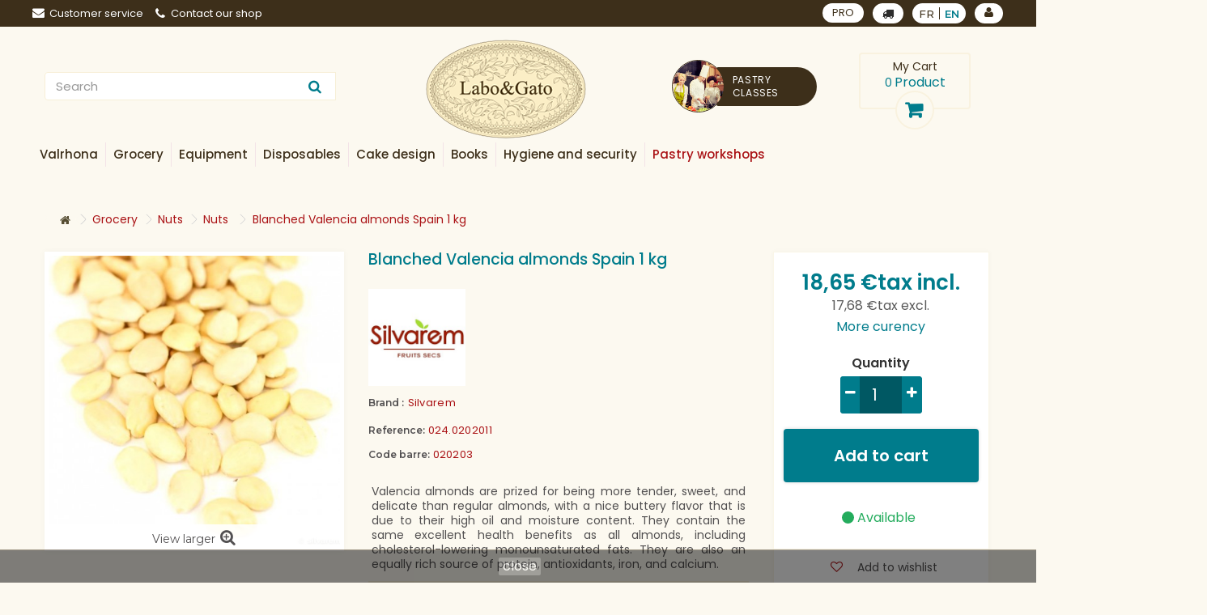

--- FILE ---
content_type: text/html; charset=utf-8
request_url: https://marseille.laboetgato.fr/en/fruits-a-coque/149-blanched-valencia-almonds-spain-1-kg-020203.html
body_size: 43333
content:
<!DOCTYPE HTML>
<!--[if lt IE 7]> <html class="no-js lt-ie9 lt-ie8 lt-ie7" lang="en-us"><![endif]-->
<!--[if IE 7]><html class="no-js lt-ie9 lt-ie8 ie7" lang="en-us"><![endif]-->
<!--[if IE 8]><html class="no-js lt-ie9 ie8" lang="en-us"><![endif]-->
<!--[if gt IE 8]> <html class="no-js ie9" lang="en-us"><![endif]-->
<html lang="en-us">
<head>
	<meta charset="utf-8" />
	<title>Silvarem - Blanched Valencia almonds Spain 1 kg</title>
    			<meta name="description" content="16,30 € - Nuts - Valencia almonds are prized for being more tender, sweet, and delicate than regular almonds, with a nice buttery flavor that is due to their high oil and moisture content. They contain the same excellent health benefits as all almonds, in" />
        	<meta name="generator" content="PrestaShop" />
	<meta name="robots" content="index,follow" />
	<meta name="viewport" content="width=device-width, minimum-scale=0.25, maximum-scale=1.6, initial-scale=1.0" />
	<meta name="apple-mobile-web-app-capable" content="yes" />
	<link rel="icon" type="image/vnd.microsoft.icon" href="/img/favicon.ico?1623077085" />
	<link rel="shortcut icon" type="image/x-icon" href="/img/favicon.ico?1623077085" />
            					<link rel="stylesheet" href="/themes/labogato/css/global.css" type="text/css" media="all" />
        					<link rel="stylesheet" href="/themes/labogato/css/autoload/highdpi.css" type="text/css" media="all" />
        					<link rel="stylesheet" href="/themes/labogato/css/autoload/responsive-tables.css" type="text/css" media="all" />
        					<link rel="stylesheet" href="/themes/labogato/css/autoload/uniform.default.css" type="text/css" media="all" />
        					<link rel="stylesheet" href="/js/jquery/plugins/fancybox/jquery.fancybox.css" type="text/css" media="all" />
        					<link rel="stylesheet" href="/themes/labogato/css/product.css" type="text/css" media="all" />
        					<link rel="stylesheet" href="/themes/labogato/css/print.css" type="text/css" media="print" />
        					<link rel="stylesheet" href="/js/jquery/plugins/bxslider/jquery.bxslider.css" type="text/css" media="all" />
        					<link rel="stylesheet" href="/modules/prestablog/views/css/grid-for-1-6-module.css" type="text/css" media="all" />
        					<link rel="stylesheet" href="/modules/socialsharing/css/socialsharing.css" type="text/css" media="all" />
        					<link rel="stylesheet" href="/themes/labogato/css/modules/blockcart/blockcart.css" type="text/css" media="all" />
        					<link rel="stylesheet" href="/themes/labogato/css/modules/blockcategories/blockcategories.css" type="text/css" media="all" />
        					<link rel="stylesheet" href="/themes/labogato/css/modules/blockcurrencies/blockcurrencies.css" type="text/css" media="all" />
        					<link rel="stylesheet" href="/themes/labogato/css/modules/blockcontact/blockcontact.css" type="text/css" media="all" />
        					<link rel="stylesheet" href="/themes/labogato/css/modules/blockmyaccountfooter/blockmyaccount.css" type="text/css" media="all" />
        					<link rel="stylesheet" href="/themes/labogato/css/modules/blocknewproducts/blocknewproducts.css" type="text/css" media="all" />
        					<link rel="stylesheet" href="/themes/labogato/css/modules/blockspecials/blockspecials.css" type="text/css" media="all" />
        					<link rel="stylesheet" href="/themes/labogato/css/modules/blocktags/blocktags.css" type="text/css" media="all" />
        					<link rel="stylesheet" href="/themes/labogato/css/modules/blockuserinfo/blockuserinfo.css" type="text/css" media="all" />
        					<link rel="stylesheet" href="/themes/labogato/css/modules/blockviewed/blockviewed.css" type="text/css" media="all" />
        					<link rel="stylesheet" href="/themes/labogato/css/modules/blockwishlist/blockwishlist.css" type="text/css" media="all" />
        					<link rel="stylesheet" href="/themes/labogato/css/modules/homefeatured/homefeatured.css" type="text/css" media="all" />
        					<link rel="stylesheet" href="/themes/labogato/css/modules/themeconfigurator/css/hooks.css" type="text/css" media="all" />
        					<link rel="stylesheet" href="/themes/labogato/css/modules/productscategory/css/productscategory.css" type="text/css" media="all" />
        					<link rel="stylesheet" href="/themes/labogato/css/modules/searchsuggestions/views/css/1.6/searchsuggestions.css" type="text/css" media="all" />
        					<link rel="stylesheet" href="/themes/labogato/css/modules/mailalerts/mailalerts.css" type="text/css" media="all" />
        					<link rel="stylesheet" href="/modules/medpriceqty/views/css/hook/product.css" type="text/css" media="all" />
        					<link rel="stylesheet" href="/modules/sw_manufacturerslider/css/style.css" type="text/css" media="all" />
        					<link rel="stylesheet" href="/modules/pm_advancedtopmenu/views/css/pm_advancedtopmenu_base.css" type="text/css" media="all" />
        					<link rel="stylesheet" href="/modules/pm_advancedtopmenu/views/css/pm_advancedtopmenu_product.css" type="text/css" media="all" />
        					<link rel="stylesheet" href="/modules/pm_advancedtopmenu/views/css/pm_advancedtopmenu_global-3.css" type="text/css" media="all" />
        					<link rel="stylesheet" href="/modules/pm_advancedtopmenu/views/css/pm_advancedtopmenu_advanced-3.css" type="text/css" media="all" />
        					<link rel="stylesheet" href="/modules/pm_advancedtopmenu/views/css/pm_advancedtopmenu-3.css" type="text/css" media="all" />
        					<link rel="stylesheet" href="/js/jquery/plugins/autocomplete/jquery.autocomplete.css" type="text/css" media="all" />
        					<link rel="stylesheet" href="/modules/infinitescroll/views/css/front.css" type="text/css" media="all" />
        					<link rel="stylesheet" href="/modules/addtocardanimations/views/css/ps16/style.css" type="text/css" media="all" />
        					<link rel="stylesheet" href="/themes/labogato/css/modules/swdeliveryoption/views/css/swdeliveryoption.css" type="text/css" media="all" />
        					<link rel="stylesheet" href="/modules/advanceddateofdelivery/views/css/front.css" type="text/css" media="all" />
        					<link rel="stylesheet" href="/modules/layerslider/views/css/layerslider/layerslider.css?v=6.6.5" type="text/css" media="all" />
        					<link rel="stylesheet" href="/themes/labogato/css/product_list.css" type="text/css" media="all" />
                        <script type="text/javascript">
var CUSTOMIZE_TEXTFIELD = 1;
var DO_LOADER_MESSAGE = 'Loading';
var DO_LOAD_MORE = 0;
var DO_LOAD_STEPS = '3';
var DO_SCROLL_TOP = 1;
var DO_SHOW_ALL = 1;
var END_MESSAGE = 'All the products have been loaded.';
var FancyboxI18nClose = 'Close';
var FancyboxI18nNext = 'Next';
var FancyboxI18nPrev = 'Previous';
var GIF = 'loader_0.gif';
var GIF_IMG_PATH = 'https://marseille.laboetgato.fr/modules/infinitescroll/views/img/';
var LOAD_MORE_BACKGROUND_COLOR = '#ff34c8';
var LOAD_MORE_FONT_COLOR = '#eb0018';
var LOAD_MORE_TEXT = 'Load More';
var LS_Meta = {"v":"6.6.5"};
var PS_CATALOG_MODE = false;
var SHOW_ALL_BACKGROUND_COLOR = '#007c8c';
var SHOW_ALL_FONT_COLOR = '#ffffff';
var SHOW_ALL_TEXT = 'Show All';
var added_to_wishlist = 'The product was successfully added to your wishlist.';
var ajax_allowed = true;
var ajaxsearch = true;
var allowBuyWhenOutOfStock = true;
var attribute_anchor_separator = '-';
var attributesCombinations = [];
var availableLaterValue = 'Pre-order product (+/- 5 days + delivery)';
var availableNowValue = 'Available';
var baseDir = 'https://marseille.laboetgato.fr/';
var baseUri = 'https://marseille.laboetgato.fr/';
var contentOnly = false;
var currency = {"id":1,"name":"Euro","iso_code":"EUR","iso_code_num":"978","sign":"\u20ac","blank":"1","conversion_rate":"1.000000","deleted":"0","format":"2","decimals":"1","active":"1","prefix":"","suffix":" \u20ac","id_shop_list":null,"force_id":false};
var currencyBlank = 1;
var currencyFormat = 2;
var currencyRate = 1;
var currencySign = '€';
var currentDate = '2026-01-21 00:15:04';
var customerGroupWithoutTax = false;
var customizationFields = false;
var customizationId = null;
var customizationIdMessage = 'Customization #';
var default_eco_tax = 0;
var delete_txt = 'Delete';
var displayList = false;
var displayPrice = 0;
var doesntExist = 'This combination does not exist for this product. Please select another combination.';
var doesntExistNoMore = 'This product is no longer in stock';
var doesntExistNoMoreBut = 'with those attributes but is available with others.';
var ecotaxTax_rate = 0;
var fieldRequired = 'Please fill in all the required fields before saving your customization.';
var freeProductTranslation = 'Free!';
var freeShippingTranslation = 'Free shipping!';
var generated_date = 1768950903;
var groupReduction = 0;
var hasDeliveryAddress = false;
var idDefaultImage = 48521;
var id_lang = 2;
var id_product = 149;
var img_dir = 'https://marseille.laboetgato.fr/themes/labogato/img/';
var img_prod_dir = 'https://marseille.laboetgato.fr/img/p/';
var img_ps_dir = 'https://marseille.laboetgato.fr/img/';
var instantsearch = false;
var isGuest = 0;
var isLogged = 0;
var isMobile = false;
var jqZoomEnabled = false;
var loggin_required = 'You must be logged in to manage your wishlist.';
var maxQuantityToAllowDisplayOfLastQuantityMessage = 3;
var medCurrencies = [{"id_currency":"12","format":"1","sign":"AU$","blank":"1"},{"id_currency":"4","format":"1","sign":"CA$","blank":"1"},{"id_currency":"11","format":"1","sign":"HK$","blank":"1"},{"id_currency":"5","format":"1","sign":"\u00a5","blank":"1"},{"id_currency":"9","format":"1","sign":"NT$","blank":"1"},{"id_currency":"3","format":"1","sign":"\u00a3","blank":"1"},{"id_currency":"6","format":"1","sign":"S$","blank":"1"},{"id_currency":"7","format":"1","sign":"\u20a9","blank":"1"},{"id_currency":"8","format":"1","sign":"\u0e3f","blank":"1"},{"id_currency":"2","format":"1","sign":"US$","blank":"1"},{"id_currency":"10","format":"1","sign":"\u20ab","blank":"1"}];
var minimalQuantity = 1;
var mywishlist_url = 'https://marseille.laboetgato.fr/en/module/blockwishlist/mywishlist';
var noTaxForThisProduct = false;
var oosHookJsCodeFunctions = [];
var page_name = 'product';
var priceDisplayMethod = 0;
var priceDisplayPrecision = 2;
var productAvailableForOrder = true;
var productBasePriceTaxExcl = 17.677725;
var productBasePriceTaxExcluded = 17.677725;
var productBasePriceTaxIncl = 18.65;
var productHasAttributes = false;
var productPrice = 18.65;
var productPriceTaxExcluded = 17.677725;
var productPriceTaxIncluded = 18.65;
var productPriceWithoutReduction = 18.65;
var productReference = '024.0202011';
var productShowPrice = true;
var productUnitPriceRatio = 1;
var product_fileButtonHtml = 'Choose File';
var product_fileDefaultHtml = 'No file selected';
var product_specific_price = [];
var quantitiesDisplayAllowed = false;
var quantityAvailable = 3;
var quickView = true;
var reduction_percent = 0;
var reduction_price = 0;
var removingLinkText = 'remove this product from my cart';
var roundMode = 2;
var sharing_img = 'https://marseille.laboetgato.fr/48521/blanched-valencia-almonds-spain-1-kg.jpg';
var sharing_name = 'Blanched Valencia almonds Spain 1 kg';
var sharing_url = 'https://marseille.laboetgato.fr/en/fruits-a-coque/149-blanched-valencia-almonds-spain-1-kg-020203.html';
var specific_currency = false;
var specific_price = 0;
var static_token = 'f53fbfee81d3cd5953f905d29680a773';
var stock_management = 1;
var swdo = 0;
var swdoage = 'true';
var taxRate = 5.5;
var toBeDetermined = 'To be determined';
var token = 'f53fbfee81d3cd5953f905d29680a773';
var uploading_in_progress = 'Uploading in progress, please be patient.';
var usingSecureMode = true;
var wishlistProductsIds = false;
</script>

        					<script type="text/javascript" src="https://marseille.laboetgato.fr/themes/labogato/cache/v_84_94c993dcb772f2b78c24f22fd94a20a1.js"></script>
        					<script type="text/javascript" src="https://www.google.com/recaptcha/api.js?hl=en-us"></script>
                <meta property="og:type" content="product" />
<meta property="og:url" content="https://marseille.laboetgato.fr/en/fruits-a-coque/149-blanched-valencia-almonds-spain-1-kg-020203.html" />
<meta property="og:title" content="Silvarem - Blanched Valencia almonds Spain 1 kg" />
<meta property="og:site_name" content="Labo&Gato" />
<meta property="og:description" content="16,30 € - Nuts - Valencia almonds are prized for being more tender, sweet, and delicate than regular almonds, with a nice buttery flavor that is due to their high oil and moisture content. They contain the same excellent health benefits as all almonds, in" />
<meta property="og:image" content="https://marseille.laboetgato.fr/48521-large_default/blanched-valencia-almonds-spain-1-kg.jpg" />
<meta property="product:pretax_price:amount" content="17.68" />
<meta property="product:pretax_price:currency" content="EUR" />
<meta property="product:price:amount" content="18.65" />
<meta property="product:price:currency" content="EUR" />
<meta property="product:weight:value" content="1.040000" />
<meta property="product:weight:units" content="kg" />

			<script type="text/javascript">
				(window.gaDevIds=window.gaDevIds||[]).push('d6YPbH');
				(function(i,s,o,g,r,a,m){i['GoogleAnalyticsObject']=r;i[r]=i[r]||function(){
				(i[r].q=i[r].q||[]).push(arguments)},i[r].l=1*new Date();a=s.createElement(o),
				m=s.getElementsByTagName(o)[0];a.async=1;a.src=g;m.parentNode.insertBefore(a,m)
				})(window,document,'script','//www.google-analytics.com/analytics.js','ga');
				ga('create', 'UA-87073225-1', 'auto');
				ga('require', 'ec');</script><!-- Global site tag (gtag.js) - Google Ads: 1014654134 --> <script async src="https://www.googletagmanager.com/gtag/js?id=AW-1014654134"></script> <script> window.dataLayer = window.dataLayer || []; function gtag(){dataLayer.push(arguments);} gtag("js", new Date()); gtag("config", "AW-1014654134"); </script><!-- Facebook Shop Pro - /PS header -->

	<script type="text/javascript">
	   var nbProductCart = "0";
	   var favico_front_controller = "https://marseille.laboetgato.fr/en/module/faviconotification/FrontAjaxFaviconotification";
       var BgColor = "#ff0000";
       var TxtColor = "#ffffff";
	</script>

	<!-- MODULE PM_AdvancedTopMenu || Presta-Module.com -->
<!--[if lt IE 8]>
<script type="text/javascript" src="https://marseille.laboetgato.fr/modules/pm_advancedtopmenu/js/pm_advancedtopmenuiefix.js"></script>
<![endif]-->
<script type="text/javascript">
		var adtm_isToggleMode = true;
		var adtm_menuHamburgerSelector = "#menu-icon, .menu-icon";
</script>
<!-- /MODULE PM_AdvancedTopMenu || Presta-Module.com -->
<script type="text/javascript">
//<![CDATA[
	var animation_places = parseInt(3);
	var fly_to_card_from_modal = Boolean(0);
	var fly_to_card = Boolean(1);
	var fly_to_card_fade_out = Boolean(1);
	var fly_to_card_image_type = parseInt(0);
	var fly_to_card_speed = (parseInt(2)) * 0.5 * 1000;
	var shake_effect = Boolean(0);
	var shake_counts = parseInt(1) + 1;
	var scroll_to_cart = Boolean(0);
	var progress_wheel = Boolean(0);
	var type_of_message = parseInt(0);
	var message_location = parseInt(0);
	var message_text = 'Product {LINKED_NAME} successfully added to your shopping cart';
	var background_message_color = '#00b9e3';
	var text_message_color = '#ffffff';
	var text_message_size = parseInt(14);
	var automatically_message_hide = Boolean(1);
	var message_hide_time = (parseInt(1) + 1) * 1000;
	var link_to_order = 'https://marseille.laboetgato.fr/en/commande';
	var redirect_to_order = Boolean(0);
	var redirect_after = parseInt(0);
	//]]>
</script>
	<script type="text/javascript" src='https://marseille.laboetgato.fr/modules/addtocardanimations/views/js/ps16/addToCardAnimation.js'></script>

<script type="text/javascript">
	var asap_display = 0;
	
		var adod_text_single_date = "Approximate date of delivery with this carrier on";
		var adod_text_dates = "Approximate date of delivery with this carrier between";
		var adod_text_and = "and";
	
</script><meta name="generator" content="Powered by Creative Slider 6.6.5 - Multi-Purpose, Responsive, Parallax, Mobile-Friendly Slider Module for PrestaShop." />

    
	<link href="https://fonts.googleapis.com/css?family=Montserrat:300,400,500,600" rel="stylesheet">
	<link href="https://fonts.googleapis.com/css?family=Poppins:400,500,600" rel="stylesheet">
    	<script type="text/javascript" src="https://marseille.laboetgato.fr/themes/labogato/js/jquery.sticky.js"></script>
	<script type="text/javascript" src="https://marseille.laboetgato.fr/themes/labogato/js/mmenu/jquery.mmenu.all.js"></script>


	<!--[if IE 8]>
	<script src="https://oss.maxcdn.com/libs/html5shiv/3.7.0/html5shiv.js"></script>
	<script src="https://oss.maxcdn.com/libs/respond.js/1.3.0/respond.min.js"></script>
	<![endif]-->
	<link rel="stylesheet" href="https://marseille.laboetgato.fr/themes/labogato/css/custom.css" type="text/css" media="all" />
	<link rel="stylesheet" href="https://marseille.laboetgato.fr/themes/labogato/css/swcustom.css" type="text/css" media="all" />
	<link rel="stylesheet" href="https://marseille.laboetgato.fr/themes/labogato/css/mmenu/jquery.mmenu.all.css" type="text/css" media="all" />

</head>
<body id="product" class="product product-149 product-blanched-valencia-almonds-spain-1-kg category-34 category-fruits-a-coque hide-left-column hide-right-column lang_en">


<div id="page" class="container-fluid">
	<div class="header-container">
		<header id="header">
			<div class="banner">
				<div class="container">
					<div class="row">
              
					</div>
				</div>
			</div>
			<div class="nav" id="cnav">
				<div class="container">
					<div class="row navbk">
						<div class="col-md-4 col-sm-6 col-xs-12 linksl pdl0">
                <div id="contact-link" >
    <a class="clink-mmenu" href="https://marseille.laboetgato.fr/en/nous-contacter" title="Customer service"><i class="icon-envelope"></i>Customer service
    </a>
</div>
<a href="https://marseille.laboetgato.fr/en/content/17-contactez-notre-boutique" class="clink-mmenu shop-phone">
    <i class="icon-phone"></i>Contact our shop
</a>


<!-- Module Presta Blog -->
<div class="prestablog-nav-top">
	<a href="https://marseille.laboetgato.fr/en/blog">
		Blog
	</a>
</div>
<!-- /Module Presta Blog -->

						</div>
						<div class="col-md-4 col-sm-6 col-xs-12 textc parapreheader">
                						</div>
						<div class="col-md-4 col-sm-12 col-xs-12 iconsr pdr0">
							<div class="d-flex" style="justify-content: flex-end">
								<div class="linkpro link_header_top">
									<a class="clink-mmenu" href="https://marseille.laboetgato.fr/en/content/14-professional-account" data-title="PRO">
                      PRO
									</a>
								</div>
								<!--<div class="delivery_option_top link_header_top">
                                                <a id="choose-do" class="clink-mmenu fancybox" href="#storeopt" data-title="Delivery options">
                                                    <i class="icon-truck"></i>
                                                    
                                                </a>

                                                <div style="display:none">
                                                    <div id="storeopt" style="width: 600px;
                                                         text-align: justify;">
                                                        <div class="col-md-12">
                                                            <h3>How to recover your products</h3>
                                                            <p>Select your delivery method directly from the list below.</p>
                                                            <p>You can be delivered at home or come directly to pick up your order in store.</p>
                                                            <div class="col-md-10 col-md-offset-1">
                                                                <div class="form-group">
                                                                    <div class="radio ">
                                                                        <table>
                                                                            <tr>
                                                                                <td><svg aria-hidden="true" style="width: 60px;height: 60px" data-prefix="fas" data-icon="truck-moving" role="img" xmlns="http://www.w3.org/2000/svg" viewBox="0 0 640 512" class="svg-inline--fa fa-truck-moving fa-w-20 fa-2x"><path fill="currentColor" d="M621.3 237.3l-58.5-58.5c-12-12-28.3-18.7-45.3-18.7H480V64c0-17.7-14.3-32-32-32H32C14.3 32 0 46.3 0 64v336c0 44.2 35.8 80 80 80 26.3 0 49.4-12.9 64-32.4 14.6 19.6 37.7 32.4 64 32.4 44.2 0 80-35.8 80-80 0-5.5-.6-10.8-1.6-16h163.2c-1.1 5.2-1.6 10.5-1.6 16 0 44.2 35.8 80 80 80s80-35.8 80-80c0-5.5-.6-10.8-1.6-16H624c8.8 0 16-7.2 16-16v-85.5c0-17-6.7-33.2-18.7-45.2zM80 432c-17.6 0-32-14.4-32-32s14.4-32 32-32 32 14.4 32 32-14.4 32-32 32zm128 0c-17.6 0-32-14.4-32-32s14.4-32 32-32 32 14.4 32 32-14.4 32-32 32zm272-224h37.5c4.3 0 8.3 1.7 11.3 4.7l43.3 43.3H480v-48zm48 224c-17.6 0-32-14.4-32-32s14.4-32 32-32 32 14.4 32 32-14.4 32-32 32z" ></path></svg></td>
                                                                                <td style="padding:10px;">
                                                                                    <input style="margin-right:10px;" type="radio" name="optdel" id="optdel_0" onclick="document.location.href = '?setdo=1'">
                                                                                </td>
                                                                                <td style="text-align:justify">
                                                                                    <label for="optdel_0">I have myself delivered</label>
                                                                                </td>
                                                                            </tr>
                                                                        </table>
                                                                    </div>
                                                                </div>
                                                                <div class="form-group">
                                                                    <div class="radio ">
                                                                        <table>
                                                                            <tr>
                                                                                <td><svg aria-hidden="true" data-prefix="fas" data-icon="store-alt" style="width: 60px;height: 60px" role="img" xmlns="http://www.w3.org/2000/svg" viewBox="0 0 640 512" class="svg-inline--fa fa-store-alt fa-w-20 fa-2x"><path fill="currentColor" d="M320 384H128V224H64v256c0 17.7 14.3 32 32 32h256c17.7 0 32-14.3 32-32V224h-64v160zm314.6-241.8l-85.3-128c-6-8.9-16-14.2-26.7-14.2H117.4c-10.7 0-20.7 5.3-26.6 14.2l-85.3 128c-14.2 21.3 1 49.8 26.6 49.8H608c25.5 0 40.7-28.5 26.6-49.8zM512 496c0 8.8 7.2 16 16 16h32c8.8 0 16-7.2 16-16V224h-64v272z" ></path></svg></td>
                                                                                <td style="padding:10px;">
                                                                                    <input type="radio" name="optdel" id="optdel_1"  onclick="document.getElementById('div-select-optd').style.display = 'block';">
                                                                                </td>
                                                                                <td style="text-align:justify">
                                                                                    <label for="optdel_1">I will pick up my order in store</label>
                                                                                </td>
                                                                            </tr>
                                                                        </table>
                                                                    </div>
                                                                    <div id="div-select-optd" class="" style="display:none;text-align: center;margin:20px 0">
                                                                        <select class="uselect-shopl" style="" onchange="document.location.href = this.value">
                                                                            <option selected="selected" data-id="#" value="#">* Select your store</option>
                                                                                                                                                    </select>
                                                                    </div>
                                                                </div>
                                                            </div>
                                                        </div>
                                                    </div>
                                                </div>
                                                <script type="text/javascript">
                                                    
                                                        $(document).ready(function() {
                                                    
                                                                                                            
                                                              if ($('#add_to_cart').length > 0) {
                                                                $('#add_to_cart').find('button[name=Submit]').remove();
                                                                $('#add_to_cart').html('<a href="#storeopt" class="fancybox exclusive" name="need-choose-do" id="need-choose-do"><span>Add to cart</span></a>');
                                                              }
                                                              if ($('.ajax_add_to_cart_button').length > 0 && $('.product_list').length > 0) {
                                                                $('.button-container').find('.ajax_add_to_cart_button').remove();
                                                                $('.button-container').html('<a href="#storeopt" class="fancybox button exclusive btn btn-default" name="need-choose-do" id="need-choose-do"><span>Add to cart</span></a>');
                                                              }

                                                        
                                                                                                        
                                                        });
                                                    
                                                </script>
                                            </div>-->
                      <button id="swselect-delivery-option">
        <i class="icon-truck" aria-hidden="true"></i>
    </button>
<!-- Block languages module -->
    <div id="languages-block-top" class="languages-block link_header_top">
        
        <ul id="first-languages" class="languages-block_ul toogle_content  ">
                            <li >
                                                                                                <a href="https://marseille.laboetgato.fr/fr/fruits-a-coque/149-amande-blanchie-espagne-valencia-1-kg-020203.html" title="Français (French)">
                                                                                    <span>fr</span>
                                                        </a>
                                        </li>
                            <li class="selected">
                                                <span>en</span>
                                            </li>
                    </ul>
    </div>
    <div id="languages-block-top-m" style="display:none" >
        <div class="clink-mmenu">
                            <span  >
                    
                                                                <a class="amlang" href="https://marseille.laboetgato.fr/fr/fruits-a-coque/149-amande-blanchie-espagne-valencia-1-kg-020203.html" title="Français (French)">
                                                    
                            <span>fr</span>
                            
                        </a>
                        
                </span>
                            <span  class="selected">
                    
                                                                <a class="amlang" href="https://marseille.laboetgato.fr/en/fruits-a-coque/149-blanched-valencia-almonds-spain-1-kg-020203.html" title="English (United States)">
                                                    
                            <span>en</span>
                            
                        </a>
                        
                </span>
                    </div>
    </div>
<!-- /Block languages module -->
<!-- Block user information module NAV  -->
<div class="header_user_info link_header_top">
            <a class="login clink-mmenu" data-title="Log in to your customer account" href="https://marseille.laboetgato.fr/en/mon-compte" rel="nofollow" title="Log in to your customer account">
            
            <i class="icon-user"></i>
        </a>
    </div>
<!-- /Block user information module NAV -->

							</div>

						</div>
					</div>
				</div>
			</div>
			<div class="top_stick">
          
				<span class="alinkm">
                                <div class="menuToggle" >
                                    <div class="bar1"></div>
                                    <div class="bar2"></div>
                                    <div class="bar3"></div>
                                </div>
                            </span>
				<div id="menum-c">
					<div id="panel-menu">
					</div>
					<div id="panel-infos">
					</div>
				</div>
				<div class="container">
					<div class="row headerbk d-flex_header">
						<div class="col-md-4 searchl col-xs-12 order-xs-3 order-md-3 pdl0">
                
<div id="search_block_top" class="clearfix">
    <form id="searchbox" method="get" action="https://marseille.laboetgato.fr/en/recherche" >
        <input type="hidden" name="controller" value="search" />
        <input type="hidden" name="orderby" value="position" />
        <input type="hidden" name="orderway" value="desc" />
        <input class="search_query form-control" type="text" id="search_query_top" name="search_query" placeholder="Search" autocomplete="off" />
        <button type="submit" name="submit_search" class="btn btn-default button-search">
                <span>Search</span>
        </button>
    </form>
    <div id="suggestions"></div>    
</div>
<script type="text/javascript">
$(document).ready(function() { 
    var retraso;
    
    $('#search_query_top').on('keydown', function(){
        clearTimeout(retraso);  
    });
    
    $('#search_query_top').on('keyup', function() {
        retraso = setTimeout(function(){
            var key = $('#search_query_top').val();    
            if(key.length < 1) {  
                $('#suggestions').slideUp('slow');
            }
            else {
                var dataString = 'key='+key;

                $.ajax({
                    type: "POST",
                    url: "/modules/searchsuggestions/suggestions.php",
                    data: dataString,
                    success: function(data) {
                        $('#suggestions').slideDown('slow').html(data);
                        $('.suggest-element').on('click', function() {
                            $('#suggestions').slideUp('slow');
                        }); 
                        return false;
                    }
                });
            }
        }, 800); 
    });
    
    $('body').on('click', function() {
        $('#suggestions').slideUp('slow');
    });
});    
</script>

						</div>
						<div class="col-md-4 logoc col-xs-6 order-xs-1 order-md-1">
							<div id="header_logo">
								<a href="https://marseille.laboetgato.fr/" title="Labo&amp;Gato">
									<img class="logo img-responsive" src="https://marseille.laboetgato.fr/img/labo-gato-bordeaux-logo-1546962641.jpg" alt="Labo&amp;Gato" width="198" height="123"/>
								</a>
							</div>
						</div>
						<div class="col-md-4 cartr col-xs-6 order-xs-2 order-md-2">
                
<!-- MODULE Block cart -->
    <div class="row bloccartr">
        <div class="col-md-6 pdl0 hidden-md">
            <a href="https://atelierpatissier.laboetgato.fr/en/" target="_blank" class="atelier_link_top">
                <div class="avatar_link_top">
                    <img src="https://marseille.laboetgato.fr/themes/labogato/img/avatar_ateliers.jpg" alt="">
                </div>
                <span>Pastry classes</span>
            </a>
        </div>
        <div class="col-md-6 col-xs-12  blockcarttop pdr0">
                <div class="shopping_cart">
            <!--		<div class="topcart">-->

            <div class="topcart">
                <a class="linkfcart" href="https://marseille.laboetgato.fr/en/commande-rapide" title="View my shopping cart" rel="nofollow">
                    <div class="cartcontent">
                        <div class="cartcontent-title">
                            <span class="cart-t2">My Cart</span>
                        </div>
                        <div class="cartcontent-detail">
                            <span class="ajax_cart_quantity">0</span>
                            <span class="ajax_cart_product_txt">Product</span>
                            <span class="ajax_cart_product_txt_s unvisible">Products</span>
                        </div>
                    </div>

                    <div class="cart_ico"></div>

                    

                    
                </a>
                <br />
            </div>

            <div class="botcart">
                <span class="shipping">
                    <a style="color:white" href="https://marseille.laboetgato.fr/en/content/1-delivery" target="_blank">
                        Free delivery from 49 €
                    </a>
                </span>
            </div>
            <div class="motifscart"></div>
                            <div class="cart_block block exclusive">
                    <div class="block_content">
                        <!-- block list of products -->
                        <div class="cart_block_list">
                                                <p class="cart_block_no_products">
                        No products
                    </p>
                                        <div class="cart-prices">
                        <div class="cart-prices-line first-line">
                            <span class="price cart_block_shipping_cost ajax_cart_shipping_cost unvisible">
                                                            To be determined                                            </span>
                    <span class="unvisible">
                        Shipping
                    </span>
                </div>
                                
                <div class="cart-prices-line last-line">
                    <span class="price cart_block_total ajax_block_cart_total">
                                                                                                                0,00 €
                                                    </span>
                    <span>Total</span>
                </div>
                            </div>
            <p class="cart-buttons">
                <a id="button_order_cart" class="btn btn-default button button-small" href="https://marseille.laboetgato.fr/en/commande-rapide" title="Check out" rel="nofollow">
                    <span>
                        Check out<i class="icon-chevron-right right"></i>
                    </span>
                </a>
            </p>
        </div>
    </div>
</div><!-- .cart_block -->
</div>
</div>
</div>

    <div id="layer_cart">
        <div class="clearfix">
            <div class="layer_cart_product col-xs-12 col-md-6">
                <span class="cross" title="Close window"></span>
                <h2>
                    <i class="icon-check"></i>Product successfully added to your shopping cart
                </h2>
                <div class="product-image-container layer_cart_img">
                </div>
                <div class="layer_cart_product_info">
                    <span id="layer_cart_product_title" class="product-name"></span>
                    <span id="layer_cart_product_attributes"></span>
                    <div>
                        <strong class="dark">Quantity</strong>
                        <span id="layer_cart_product_quantity"></span>
                    </div>
                    <div>
                        <strong class="dark">Total</strong>
                        <span id="layer_cart_product_price"></span>
                    </div>
                </div>
            </div>
            <div class="layer_cart_cart col-xs-12 col-md-6">
                <h2>
                    <!-- Plural Case [both cases are needed because page may be updated in Javascript] -->
                    <span class="ajax_cart_product_txt_s  unvisible">
                        There are <span class="ajax_cart_quantity">0</span> items in your cart.
                    </span>
                    <!-- Singular Case [both cases are needed because page may be updated in Javascript] -->
                    <span class="ajax_cart_product_txt ">
                        There is 1 item in your cart.
                    </span>
                </h2>

                <div class="layer_cart_row">
                    <strong class="dark">
                        Total products
                                                                                    (tax incl.)
                                                                        </strong>
                    <span class="ajax_block_products_total">
                                            </span>
                </div>

                                
                                
                <div class="button-container">
                    <span class="continue btn btn-default button exclusive-medium" title="Continue shopping">
                        <span>
                            <i class="icon-chevron-left left"></i>Continue shopping
                        </span>
                    </span>
                    <a class="btn btn-default button button-medium"	href="https://marseille.laboetgato.fr/en/commande-rapide" title="Proceed to checkout" rel="nofollow">
                        <span>
                            Proceed to checkout<i class="icon-chevron-right right"></i>
                        </span>
                    </a>
                </div>
            </div>
        </div>
        <div class="crossseling"></div>
    </div> <!-- #layer_cart -->
    <div class="layer_cart_overlay"></div>

<!-- /MODULE Block cart -->
<!-- MODULE PM_AdvancedTopMenu || Presta-Module.com -->
</div><div class="clear"></div><div id="_desktop_top_menu" class="adtm_menu_container ">
	<div id="adtm_menu" data-activate-menu-id=".advtm_menu_actif_69700c77c6f48" data-activate-menu-type="element" data-open-method="1">
		<div id="adtm_menu_inner" class="clearfix advtm_open_on_hover">
			<ul id="menu">
																		
																																																								<li class="li-niveau1 advtm_menu_1 sub">
													<a href="https://marseille.laboetgato.fr/en/3-valrhona" title="Valrhona"  class=" a-niveau1"  data-type="category" data-id="3"><span class="advtm_menu_span advtm_menu_span_1">Valrhona</span><!--[if gte IE 7]><!--></a>
																	<!--<![endif]--><!--[if lte IE 6]><table><tr><td><![endif]-->
					<div class="adtm_sub">
													<table class="columnWrapTable">
							<tr>
																							
																<td class="adtm_column_wrap_td advtm_column_wrap_td_1">
									<div class="adtm_column_wrap advtm_column_wrap_1">
																			<div class="adtm_column_wrap_sizer">&nbsp;</div>
																																																												<div class="adtm_column adtm_column_1">
																																		<span class="column_wrap_title">
																									<a href="https://marseille.laboetgato.fr/en/4-chocolats-a-patisser" title="Chocolate couvertures"  class=""  data-type="category" data-id="4">Chocolate couvertures</a>
																							</span>
																																															<ul class="adtm_elements adtm_elements_1">
																																																																			<li class="">
																															<a href="https://marseille.laboetgato.fr/en/13-inspiration" title="Inspiration"  class=""  data-type="category" data-id="13">Inspiration</a>
																											</li>
																																																																																	<li class="">
																															<a href="https://marseille.laboetgato.fr/en/12-chocolats-double-fermentation" title="Chocolats Double Fermentation"  class=""  data-type="category" data-id="12">Chocolats Double Fermentation</a>
																											</li>
																																																																																	<li class="">
																															<a href="https://marseille.laboetgato.fr/en/5-chocolats-noirs-de-couverture" title="Dark chocolate couvertures"  class=""  data-type="category" data-id="5">Dark chocolate couvertures</a>
																											</li>
																																																																																	<li class="">
																															<a href="https://marseille.laboetgato.fr/en/6-chocolats-lait-de-couverture" title="Milk chocolate couvertures"  class=""  data-type="category" data-id="6">Milk chocolate couvertures</a>
																											</li>
																																																																																	<li class="">
																															<a href="https://marseille.laboetgato.fr/en/7-chocolats-blancs-de-couverture" title="White chocolate couvertures"  class=""  data-type="category" data-id="7">White chocolate couvertures</a>
																											</li>
																																																																																	<li class="">
																															<a href="https://marseille.laboetgato.fr/en/8-chocolats-blonds-de-couverture" title="Dulcey chocolate"  class=""  data-type="category" data-id="8">Dulcey chocolate</a>
																											</li>
																																																																																	<li class="">
																															<a href="https://marseille.laboetgato.fr/en/9-p125-coeur-de-guanaja" title="P125 Coeur de Guanaja"  class=""  data-type="category" data-id="9">P125 Coeur de Guanaja</a>
																											</li>
																																																																																	<li class="">
																															<a href="https://marseille.laboetgato.fr/en/10-bags-of-feves-250-g" title="Bags of F&egrave;ves 250 g"  class=""  data-type="category" data-id="10">Bags of F&egrave;ves 250 g</a>
																											</li>
																																																																																	<li class="">
																															<a href="https://marseille.laboetgato.fr/en/11-pures-pates-de-cacao" title="Pure cocoa paste"  class=""  data-type="category" data-id="11">Pure cocoa paste</a>
																											</li>
																																						</ul>
																																	</div>
																																																																																	<div class="adtm_column adtm_column_3">
																																		<span class="column_wrap_title">
																									<a href="https://marseille.laboetgato.fr/en/14-pralines-pates-d-amandes-et-gianduja" title="Nut-based products"  class=""  data-type="category" data-id="14">Nut-based products</a>
																							</span>
																																																									</div>
																																																</div>
								</td>
																															
																<td class="adtm_column_wrap_td advtm_column_wrap_td_7">
									<div class="adtm_column_wrap advtm_column_wrap_7">
																			<div class="adtm_column_wrap_sizer">&nbsp;</div>
																																																												<div class="adtm_column adtm_column_4">
																																		<span class="column_wrap_title">
																									<a href="https://marseille.laboetgato.fr/en/15-produits-services" title="Service products"  class=""  data-type="category" data-id="15">Service products</a>
																							</span>
																																															<ul class="adtm_elements adtm_elements_4">
																																																																			<li class="">
																															<a href="https://marseille.laboetgato.fr/en/16-perles" title="Pearls"  class=""  data-type="category" data-id="16">Pearls</a>
																											</li>
																																																																																	<li class="">
																															<a href="https://marseille.laboetgato.fr/en/17-interieurs-etnao" title="Etnao"  class=""  data-type="category" data-id="17">Etnao</a>
																											</li>
																																																																																	<li class="">
																															<a href="https://marseille.laboetgato.fr/en/18-beurre-poudre-pate-grue-de-cacao" title="Cocoa butter, powder, paste, nibs"  class=""  data-type="category" data-id="18">Cocoa butter, powder, paste, nibs</a>
																											</li>
																																																																																	<li class="">
																															<a href="https://marseille.laboetgato.fr/en/19-prets-a-garnir-structura" title="Structura ready-to-fill"  class=""  data-type="category" data-id="19">Structura ready-to-fill</a>
																											</li>
																																																																																	<li class="">
																															<a href="https://marseille.laboetgato.fr/en/20-pates-a-glacer-et-nappages" title="Melts and glazes"  class=""  data-type="category" data-id="20">Melts and glazes</a>
																											</li>
																																																																																	<li class="">
																															<a href="https://marseille.laboetgato.fr/en/21-decoration" title="D&eacute;coration"  class=""  data-type="category" data-id="21">D&eacute;coration</a>
																											</li>
																																																																																	<li class="">
																															<a href="https://marseille.laboetgato.fr/en/22-autres-produits-services" title="Other service products"  class=""  data-type="category" data-id="22">Other service products</a>
																											</li>
																																						</ul>
																																	</div>
																																																																																	<div class="adtm_column adtm_column_5">
																																		<span class="column_wrap_title">
																									<a href="https://marseille.laboetgato.fr/en/23-chocolats-de-degustation" title="Chocolate bars"  class=""  data-type="category" data-id="23">Chocolate bars</a>
																							</span>
																																																									</div>
																																																																																	<div class="adtm_column adtm_column_6">
																																		<span class="column_wrap_title">
																									<a href="https://marseille.laboetgato.fr/en/24-accessoires-valrhona" title="Moulds and accessories "  class=""  data-type="category" data-id="24">Moulds and accessories </a>
																							</span>
																																																									</div>
																																																</div>
								</td>
																															
																<td class="adtm_column_wrap_td advtm_column_wrap_td_36">
									<div class="adtm_column_wrap advtm_column_wrap_36">
																			<div class="adtm_column_wrap_sizer">&nbsp;</div>
																																																												<div class="adtm_column adtm_column_90">
																																		<span class="column_wrap_title">
																									<a href="https://www.laboetgato.fr/en/7_valrhona" title="" target="_self" class="" ><img src="//marseille.laboetgato.fr/modules/pm_advancedtopmenu/column_icons/90-en.png" alt="Valrhona all range!" title="Valrhona all range!" width="286" height="209" class="adtm_menu_icon img-responsive" /></a>
																							</span>
																																																									</div>
																																																</div>
								</td>
																						</tr>
						</table>
																								<table style="width: 100%; background-color: #aa1215;" border="0" cellspacing="5" cellpadding="0" align="center">
<tbody>
<tr>
<td style="text-align: center;" align="center"><span style="font-size: 12pt; color: #ffffff;"><strong>Worldwide delivery - Secure payment</strong></span></td>
</tr>
</tbody>
</table>
																				</div>
					<!--[if lte IE 6]></td></tr></table></a><![endif]-->
										</li>
																			
																																																								<li class="li-niveau1 advtm_menu_2 sub">
													<a href="https://marseille.laboetgato.fr/en/25-produits-alimentaires" title="Grocery"  class=" a-niveau1"  data-type="category" data-id="25"><span class="advtm_menu_span advtm_menu_span_2">Grocery</span><!--[if gte IE 7]><!--></a>
																	<!--<![endif]--><!--[if lte IE 6]><table><tr><td><![endif]-->
					<div class="adtm_sub">
													<table class="columnWrapTable">
							<tr>
																							
																<td class="adtm_column_wrap_td advtm_column_wrap_td_8">
									<div class="adtm_column_wrap advtm_column_wrap_8">
																			<div class="adtm_column_wrap_sizer">&nbsp;</div>
																																																												<div class="adtm_column adtm_column_7">
																																		<span class="column_wrap_title">
																									<a href="https://marseille.laboetgato.fr/en/26-chocolats" title="Chocolates"  class=""  data-type="category" data-id="26">Chocolates</a>
																							</span>
																																															<ul class="adtm_elements adtm_elements_7">
																																																																			<li class="">
																															<a href="https://marseille.laboetgato.fr/en/27-chocolats-a-patisser" title="Chocolate couvertures"  class=""  data-type="category" data-id="27">Chocolate couvertures</a>
																											</li>
																																																																																	<li class="">
																															<a href="https://marseille.laboetgato.fr/en/28-beurre-poudre-pate-grue-de-cacao" title="Cocoa butter, powder, paste, nibs"  class=""  data-type="category" data-id="28">Cocoa butter, powder, paste, nibs</a>
																											</li>
																																																																																	<li class="">
																															<a href="https://marseille.laboetgato.fr/en/29-produits-chocolates-et-produits-services" title="Chocolate and service products"  class=""  data-type="category" data-id="29">Chocolate and service products</a>
																											</li>
																																																																																	<li class="">
																															<a href="https://marseille.laboetgato.fr/en/26-chocolats" title="Chocolates"  class=""  data-type="category" data-id="26">Chocolates</a>
																											</li>
																																						</ul>
																																	</div>
																																																																																	<div class="adtm_column adtm_column_8">
																																		<span class="column_wrap_title">
																									<a href="https://marseille.laboetgato.fr/en/33-fruits-a-coque" title="Nuts"  class=""  data-type="category" data-id="33">Nuts</a>
																							</span>
																																															<ul class="adtm_elements adtm_elements_8">
																																																																			<li class="">
																															<a href="https://marseille.laboetgato.fr/en/34-fruits-a-coque" title="Nuts"  class=" advtm_menu_actif advtm_menu_actif_69700c77c6f48"  data-type="category" data-id="34">Nuts</a>
																											</li>
																																																																																	<li class="">
																															<a href="https://marseille.laboetgato.fr/en/35-pralines-et-gianduja" title="Pralines et Gianduja"  class=""  data-type="category" data-id="35">Pralines et Gianduja</a>
																											</li>
																																																																																	<li class="">
																															<a href="https://marseille.laboetgato.fr/en/36-pates-de-pistache" title="Pistachio pastes"  class=""  data-type="category" data-id="36">Pistachio pastes</a>
																											</li>
																																																																																	<li class="">
																															<a href="https://marseille.laboetgato.fr/en/33-fruits-a-coque" title="Nuts"  class=""  data-type="category" data-id="33">Nuts</a>
																											</li>
																																						</ul>
																																	</div>
																																																																																	<div class="adtm_column adtm_column_9">
																																		<span class="column_wrap_title">
																									<a href="https://marseille.laboetgato.fr/en/39-fruits" title="Fruits"  class=""  data-type="category" data-id="39">Fruits</a>
																							</span>
																																															<ul class="adtm_elements adtm_elements_9">
																																																																			<li class="">
																															<a href="https://marseille.laboetgato.fr/en/40-purees-de-fruits" title="Fruit purees"  class=""  data-type="category" data-id="40">Fruit purees</a>
																											</li>
																																																																																	<li class="">
																															<a href="https://marseille.laboetgato.fr/en/41-fruits-confits" title="Candied fruits"  class=""  data-type="category" data-id="41">Candied fruits</a>
																											</li>
																																																																																	<li class="">
																															<a href="https://marseille.laboetgato.fr/en/39-fruits" title="Fruits"  class=""  data-type="category" data-id="39">Fruits</a>
																											</li>
																																						</ul>
																																	</div>
																																																																																	<div class="adtm_column adtm_column_10">
																																		<span class="column_wrap_title">
																									<a href="https://marseille.laboetgato.fr/en/47-aromes-alimentaires" title="Flavours"  class=""  data-type="category" data-id="47">Flavours</a>
																							</span>
																																															<ul class="adtm_elements adtm_elements_10">
																																																																			<li class="">
																															<a href="https://marseille.laboetgato.fr/en/48-extraits-de-vanille-et-de-cafe" title="Vanilla and coffee extracts"  class=""  data-type="category" data-id="48">Vanilla and coffee extracts</a>
																											</li>
																																																																																	<li class="">
																															<a href="https://marseille.laboetgato.fr/en/49-aromes-fruits-rouges-et-baies" title="Red fruits an berries flavours"  class=""  data-type="category" data-id="49">Red fruits an berries flavours</a>
																											</li>
																																																																																	<li class="">
																															<a href="https://marseille.laboetgato.fr/en/52-aromes-agrumes" title="Citrus flavours"  class=""  data-type="category" data-id="52">Citrus flavours</a>
																											</li>
																																																																																	<li class="">
																															<a href="https://marseille.laboetgato.fr/en/47-aromes-alimentaires" title="Flavours"  class=""  data-type="category" data-id="47">Flavours</a>
																											</li>
																																						</ul>
																																	</div>
																																																</div>
								</td>
																															
																<td class="adtm_column_wrap_td advtm_column_wrap_td_9">
									<div class="adtm_column_wrap advtm_column_wrap_9">
																			<div class="adtm_column_wrap_sizer">&nbsp;</div>
																																																												<div class="adtm_column adtm_column_11">
																																		<span class="column_wrap_title">
																									<a href="https://marseille.laboetgato.fr/en/68-colorants-alimentaires" title="Food colourings"  class=""  data-type="category" data-id="68">Food colourings</a>
																							</span>
																																															<ul class="adtm_elements adtm_elements_11">
																																																																			<li class="">
																															<a href="https://marseille.laboetgato.fr/en/69-colorants-en-poudre" title="Colouring powders"  class=""  data-type="category" data-id="69">Colouring powders</a>
																											</li>
																																																																																	<li class="">
																															<a href="https://marseille.laboetgato.fr/en/72-colorants-metallises-de-surface" title="Metalized dust"  class=""  data-type="category" data-id="72">Metalized dust</a>
																											</li>
																																																																																	<li class="">
																															<a href="https://marseille.laboetgato.fr/en/74-colorants-liposolubles-a-chocolat" title="Fat-soluble colors"  class=""  data-type="category" data-id="74">Fat-soluble colors</a>
																											</li>
																																																																																	<li class="">
																															<a href="https://marseille.laboetgato.fr/en/76-sprays-effet-velours" title="Velvet effect sprays"  class=""  data-type="category" data-id="76">Velvet effect sprays</a>
																											</li>
																																																																																	<li class="">
																															<a href="https://marseille.laboetgato.fr/en/68-colorants-alimentaires" title="Food colourings"  class=""  data-type="category" data-id="68">Food colourings</a>
																											</li>
																																						</ul>
																																	</div>
																																																																																	<div class="adtm_column adtm_column_12">
																																		<span class="column_wrap_title">
																									<a href="https://marseille.laboetgato.fr/en/80-ingredients-patissiers" title="Ingredients"  class=""  data-type="category" data-id="80">Ingredients</a>
																							</span>
																																															<ul class="adtm_elements adtm_elements_12">
																																																																			<li class="">
																															<a href="https://marseille.laboetgato.fr/en/81-fondant-glucose-et-sucres" title="Fondant, glucose and sugars"  class=""  data-type="category" data-id="81">Fondant, glucose and sugars</a>
																											</li>
																																																																																	<li class="">
																															<a href="https://marseille.laboetgato.fr/en/82-bases-et-preparations" title="Bases et pr&eacute;parations"  class=""  data-type="category" data-id="82">Bases et pr&eacute;parations</a>
																											</li>
																																																																																	<li class="">
																															<a href="https://marseille.laboetgato.fr/en/84-blancs-seches-et-ovoproduits" title="Dried egg whites and egg products "  class=""  data-type="category" data-id="84">Dried egg whites and egg products </a>
																											</li>
																																																																																	<li class="">
																															<a href="https://marseille.laboetgato.fr/en/85-nappages-glacages-et-sauces-desserts" title="Toppings, icings and desserts sauces"  class=""  data-type="category" data-id="85">Toppings, icings and desserts sauces</a>
																											</li>
																																																																																	<li class="">
																															<a href="https://marseille.laboetgato.fr/en/87-gelatines" title="Gelatins"  class=""  data-type="category" data-id="87">Gelatins</a>
																											</li>
																																																																																	<li class="">
																															<a href="https://marseille.laboetgato.fr/en/88-agents-de-graissage" title="Greasing agents"  class=""  data-type="category" data-id="88">Greasing agents</a>
																											</li>
																																																																																	<li class="">
																															<a href="https://marseille.laboetgato.fr/en/80-ingredients-patissiers" title="Ingredients"  class=""  data-type="category" data-id="80">Ingredients</a>
																											</li>
																																						</ul>
																																	</div>
																																																																																	<div class="adtm_column adtm_column_13">
																																		<span class="column_wrap_title">
																									<a href="https://marseille.laboetgato.fr/en/92-additifs-alimentaires" title="Additives"  class=""  data-type="category" data-id="92">Additives</a>
																							</span>
																																															<ul class="adtm_elements adtm_elements_13">
																																																																			<li class="">
																															<a href="https://marseille.laboetgato.fr/en/96-epaississants-et-gelifiants" title="Thickeners and gelling agents"  class=""  data-type="category" data-id="96">Thickeners and gelling agents</a>
																											</li>
																																																																																	<li class="">
																															<a href="https://marseille.laboetgato.fr/en/97-blancs-seches-et-ovoproduits" title="Dried egg whites and egg products "  class=""  data-type="category" data-id="97">Dried egg whites and egg products </a>
																											</li>
																																																																																	<li class="">
																															<a href="https://marseille.laboetgato.fr/en/98-pectines" title="Pectins"  class=""  data-type="category" data-id="98">Pectins</a>
																											</li>
																																																																																	<li class="">
																															<a href="https://marseille.laboetgato.fr/en/92-additifs-alimentaires" title="Additives"  class=""  data-type="category" data-id="92">Additives</a>
																											</li>
																																						</ul>
																																	</div>
																																																</div>
								</td>
																															
																<td class="adtm_column_wrap_td advtm_column_wrap_td_10">
									<div class="adtm_column_wrap advtm_column_wrap_10">
																			<div class="adtm_column_wrap_sizer">&nbsp;</div>
																																																												<div class="adtm_column adtm_column_14">
																																		<span class="column_wrap_title">
																									<a href="https://marseille.laboetgato.fr/en/101-vanilles-et-epices" title="Vanilla and spices"  class=""  data-type="category" data-id="101">Vanilla and spices</a>
																							</span>
																																															<ul class="adtm_elements adtm_elements_14">
																																																																			<li class="">
																															<a href="https://marseille.laboetgato.fr/en/102-vanilles" title="Vanilla"  class=""  data-type="category" data-id="102">Vanilla</a>
																											</li>
																																																																																	<li class="">
																															<a href="https://marseille.laboetgato.fr/en/103-epices-et-aromates" title="Spices and herbs"  class=""  data-type="category" data-id="103">Spices and herbs</a>
																											</li>
																																																																																	<li class="">
																															<a href="https://marseille.laboetgato.fr/en/104-sels-et-poivres" title="Salts and peppers"  class=""  data-type="category" data-id="104">Salts and peppers</a>
																											</li>
																																																																																	<li class="">
																															<a href="https://marseille.laboetgato.fr/en/105-herboristerie" title="Herbalism"  class=""  data-type="category" data-id="105">Herbalism</a>
																											</li>
																																						</ul>
																																	</div>
																																																																																	<div class="adtm_column adtm_column_15">
																																		<span class="column_wrap_title">
																									<a href="https://marseille.laboetgato.fr/en/120-fonds-de-biscuits-prets-a-garnir" title="Fonds de biscuits pr&ecirc;ts &agrave; garnir"  class=""  data-type="category" data-id="120">Fonds de biscuits pr&ecirc;ts &agrave; garnir</a>
																							</span>
																																																									</div>
																																																																																	<div class="adtm_column adtm_column_16">
																																		<span class="column_wrap_title">
																									<a href="https://marseille.laboetgato.fr/en/106-confiseries" title="Confectionery"  class=""  data-type="category" data-id="106">Confectionery</a>
																							</span>
																																															<ul class="adtm_elements adtm_elements_16">
																																																																			<li class="">
																															<a href="https://marseille.laboetgato.fr/en/107-caramels-et-salidou-de-quiberon" title="Caramels and Salidou"  class=""  data-type="category" data-id="107">Caramels and Salidou</a>
																											</li>
																																																																																	<li class="">
																															<a href="https://marseille.laboetgato.fr/en/108-pralines-roses-de-valence" title="Pink pralines"  class=""  data-type="category" data-id="108">Pink pralines</a>
																											</li>
																																																																																	<li class="">
																															<a href="https://marseille.laboetgato.fr/en/110-fleurs-cristallisees-de-toulouse" title="Crystallized flowers from Toulouse"  class=""  data-type="category" data-id="110">Crystallized flowers from Toulouse</a>
																											</li>
																																																																																	<li class="">
																															<a href="https://marseille.laboetgato.fr/en/111-nougats-de-montelimar" title="Nougat from Montelimar"  class=""  data-type="category" data-id="111">Nougat from Montelimar</a>
																											</li>
																																																																																	<li class="">
																															<a href="https://marseille.laboetgato.fr/en/113-marrons-glaces" title="Candied chestnuts"  class=""  data-type="category" data-id="113">Candied chestnuts</a>
																											</li>
																																																																																	<li class="">
																															<a href="https://marseille.laboetgato.fr/en/106-confiseries" title="Confectionery"  class=""  data-type="category" data-id="106">Confectionery</a>
																											</li>
																																						</ul>
																																	</div>
																																																																																	<div class="adtm_column adtm_column_17">
																																		<span class="column_wrap_title">
																									<a href="https://marseille.laboetgato.fr/en/114-alcools-professionnels" title="Professional alcohols"  class=""  data-type="category" data-id="114">Professional alcohols</a>
																							</span>
																																																									</div>
																																																																																	<div class="adtm_column adtm_column_18">
																																		<span class="column_wrap_title">
																									<a href="https://marseille.laboetgato.fr/en/115-produits-etrangers" title="World food"  class=""  data-type="category" data-id="115">World food</a>
																							</span>
																																															<ul class="adtm_elements adtm_elements_18">
																																																																			<li class="">
																															<a href="https://marseille.laboetgato.fr/en/116-produits-japonais" title="Japanese products"  class=""  data-type="category" data-id="116">Japanese products</a>
																											</li>
																																																																																	<li class="">
																															<a href="https://marseille.laboetgato.fr/en/117-produits-italiens" title="Italian products"  class=""  data-type="category" data-id="117">Italian products</a>
																											</li>
																																						</ul>
																																	</div>
																																																																																	<div class="adtm_column adtm_column_19">
																																		<span class="column_wrap_title">
																									<a href="https://marseille.laboetgato.fr/en/118-produits-frais" title="Fresh products"  class=""  data-type="category" data-id="118">Fresh products</a>
																							</span>
																																																									</div>
																																																																																	<div class="adtm_column adtm_column_20">
																																		<span class="column_wrap_title">
																									<a href="https://marseille.laboetgato.fr/en/119-bouillons-jus-et-fonds-ariake" title="Ariake bouillons, culinary bases and fonds"  class=""  data-type="category" data-id="119">Ariake bouillons, culinary bases and fonds</a>
																							</span>
																																																									</div>
																																																</div>
								</td>
																															
																<td class="adtm_column_wrap_td advtm_column_wrap_td_20">
									<div class="adtm_column_wrap advtm_column_wrap_20">
																			<div class="adtm_column_wrap_sizer">&nbsp;</div>
																																																												<div class="adtm_column adtm_column_74">
																																		<span class="column_wrap_title">
																									<a href="/en/12_cacao-barry" title=""  class="" ><img src="//marseille.laboetgato.fr/modules/pm_advancedtopmenu/column_icons/74-en.jpg" alt="cacao barry range" title="cacao barry range" width="246" height="150" class="adtm_menu_icon img-responsive" /></a>
																							</span>
																																																									</div>
																																																																																	<div class="adtm_column adtm_column_75">
																																		<span class="column_wrap_title">
																									<a href="/en/42_silvarem" title=""  class="" ><img src="//marseille.laboetgato.fr/modules/pm_advancedtopmenu/column_icons/75-en.jpg" alt="silvarem, dried fruits" title="silvarem, dried fruits" width="246" height="150" class="adtm_menu_icon img-responsive" /></a>
																							</span>
																																																									</div>
																																																																																	<div class="adtm_column adtm_column_83">
																																		<span class="column_wrap_title">
																									<a href="/en/agents-de-graissage/8366-ouragan-greasing-sray-500-ml-3027030087075.html" title=""  class="" ><img src="//marseille.laboetgato.fr/modules/pm_advancedtopmenu/column_icons/83-en.jpg" alt="Ouragan greasing spray, Ancel" title="Ouragan greasing spray, Ancel" width="246" height="150" class="adtm_menu_icon img-responsive" /></a>
																							</span>
																																																									</div>
																																																</div>
								</td>
																						</tr>
						</table>
																								<table style="width: 100%; background-color: #aa1215;" border="0" cellspacing="5" cellpadding="0" align="center">
<tbody>
<tr>
<td style="text-align: center;" align="center"><span style="font-size: 12pt; color: #ffffff;"><strong>Worldwide delivery - Secure payment</strong></span></td>
</tr>
</tbody>
</table>
																				</div>
					<!--[if lte IE 6]></td></tr></table></a><![endif]-->
										</li>
																			
																																																								<li class="li-niveau1 advtm_menu_4 sub">
													<a href="https://marseille.laboetgato.fr/en/124-materiel" title="Equipment"  class=" a-niveau1"  data-type="category" data-id="124"><span class="advtm_menu_span advtm_menu_span_4">Equipment</span><!--[if gte IE 7]><!--></a>
																	<!--<![endif]--><!--[if lte IE 6]><table><tr><td><![endif]-->
					<div class="adtm_sub">
													<table class="columnWrapTable">
							<tr>
																							
																<td class="adtm_column_wrap_td advtm_column_wrap_td_11">
									<div class="adtm_column_wrap advtm_column_wrap_11">
																			<div class="adtm_column_wrap_sizer">&nbsp;</div>
																																																												<div class="adtm_column adtm_column_21">
																																		<span class="column_wrap_title">
																									<a href="https://marseille.laboetgato.fr/en/125-moules-et-cercles-a-patisserie" title="Cake frames, circles and moulds"  class=""  data-type="category" data-id="125">Cake frames, circles and moulds</a>
																							</span>
																																															<ul class="adtm_elements adtm_elements_21">
																																																																			<li class="">
																															<a href="https://marseille.laboetgato.fr/en/133-moules-a-canneles" title="Cannel&eacute; moulds"  class=""  data-type="category" data-id="133">Cannel&eacute; moulds</a>
																											</li>
																																																																																	<li class="">
																															<a href="https://marseille.laboetgato.fr/en/150-moules-silicone-flexipan-et-silform" title="Silicone moulds, Flexipan, Silpat, Silform,..."  class=""  data-type="category" data-id="150">Silicone moulds, Flexipan, Silpat, Silform,...</a>
																											</li>
																																																																																	<li class="">
																															<a href="https://marseille.laboetgato.fr/en/154-moules-silicone-silikomart-professional" title="Moules silicone Silikomart Professional"  class=""  data-type="category" data-id="154">Moules silicone Silikomart Professional</a>
																											</li>
																																																																																	<li class="">
																															<a href="https://marseille.laboetgato.fr/en/153-moules-silicone-rouges-silicon-flex-silikomart" title="Moules silicone rouges Silicon Flex Silikomart"  class=""  data-type="category" data-id="153">Moules silicone rouges Silicon Flex Silikomart</a>
																											</li>
																																																																																	<li class="">
																															<a href="https://marseille.laboetgato.fr/en/127-cercles-et-cadres-a-patisserie" title="Circles and baking frames"  class=""  data-type="category" data-id="127">Circles and baking frames</a>
																											</li>
																																																																																	<li class="">
																															<a href="https://marseille.laboetgato.fr/en/126-caisses-et-plaques-a-biscuits" title="Geneose pan and cookie sheets"  class=""  data-type="category" data-id="126">Geneose pan and cookie sheets</a>
																											</li>
																																																																																	<li class="">
																															<a href="https://marseille.laboetgato.fr/en/130-moules-a-brioches" title="Brioche moulds"  class=""  data-type="category" data-id="130">Brioche moulds</a>
																											</li>
																																																																																	<li class="">
																															<a href="https://marseille.laboetgato.fr/en/131-moules-a-buches" title="Log moulds"  class=""  data-type="category" data-id="131">Log moulds</a>
																											</li>
																																																																																	<li class="">
																															<a href="https://marseille.laboetgato.fr/en/132-moules-a-cakes" title="Cake moulds"  class=""  data-type="category" data-id="132">Cake moulds</a>
																											</li>
																																																																																	<li class="">
																															<a href="https://marseille.laboetgato.fr/en/135-moules-a-cupcakes" title="Cupcakes pans"  class=""  data-type="category" data-id="135">Cupcakes pans</a>
																											</li>
																																																																																	<li class="">
																															<a href="https://marseille.laboetgato.fr/en/137-moules-a-financiers" title="Financier cake pans"  class=""  data-type="category" data-id="137">Financier cake pans</a>
																											</li>
																																																																																	<li class="">
																															<a href="https://marseille.laboetgato.fr/en/141-moules-a-madeleines" title="Madeleine pans"  class=""  data-type="category" data-id="141">Madeleine pans</a>
																											</li>
																																																																																	<li class="">
																															<a href="https://marseille.laboetgato.fr/en/142-moules-a-manques" title="Cake pans"  class=""  data-type="category" data-id="142">Cake pans</a>
																											</li>
																																																																																	<li class="">
																															<a href="https://marseille.laboetgato.fr/en/144-moules-a-petits-fours" title="Petits fours moulds"  class=""  data-type="category" data-id="144">Petits fours moulds</a>
																											</li>
																																																																																	<li class="">
																															<a href="https://marseille.laboetgato.fr/en/146-moules-a-savarins" title="Savarin moulds"  class=""  data-type="category" data-id="146">Savarin moulds</a>
																											</li>
																																																																																	<li class="">
																															<a href="https://marseille.laboetgato.fr/en/147-moules-a-tartes-tartelettes-et-tourtes" title="Pies, tarts and pies moulds"  class=""  data-type="category" data-id="147">Pies, tarts and pies moulds</a>
																											</li>
																																																																																	<li class="">
																															<a href="https://marseille.laboetgato.fr/en/149-multimoules" title="Multi moulds"  class=""  data-type="category" data-id="149">Multi moulds</a>
																											</li>
																																																																																	<li class="">
																															<a href="https://marseille.laboetgato.fr/en/125-moules-et-cercles-a-patisserie" title="Cake frames, circles and moulds"  class=""  data-type="category" data-id="125">Cake frames, circles and moulds</a>
																											</li>
																																						</ul>
																																	</div>
																																																</div>
								</td>
																															
																<td class="adtm_column_wrap_td advtm_column_wrap_td_12">
									<div class="adtm_column_wrap advtm_column_wrap_12">
																			<div class="adtm_column_wrap_sizer">&nbsp;</div>
																																																												<div class="adtm_column adtm_column_22">
																																		<span class="column_wrap_title">
																									<a href="https://marseille.laboetgato.fr/en/156-materiel-et-accessoires-de-patisserie-et-de-cuisine" title="Pastry and cooking equipment and accessories"  class=""  data-type="category" data-id="156">Pastry and cooking equipment and accessories</a>
																							</span>
																																															<ul class="adtm_elements adtm_elements_22">
																																																																			<li class="">
																															<a href="https://marseille.laboetgato.fr/en/157-plaques-et-grilles-de-cuisson" title="Baking sheets ands girds"  class=""  data-type="category" data-id="157">Baking sheets ands girds</a>
																											</li>
																																																																																	<li class="">
																															<a href="https://marseille.laboetgato.fr/en/158-toiles-et-papiers-de-cuisson" title="Baking mats and papers"  class=""  data-type="category" data-id="158">Baking mats and papers</a>
																											</li>
																																																																																	<li class="">
																															<a href="https://marseille.laboetgato.fr/en/159-bassines-et-culs-de-poule" title="Bowls"  class=""  data-type="category" data-id="159">Bowls</a>
																											</li>
																																																																																	<li class="">
																															<a href="https://marseille.laboetgato.fr/en/160-poches-et-douilles" title="Piping bags and tubes"  class=""  data-type="category" data-id="160">Piping bags and tubes</a>
																											</li>
																																																																																	<li class="">
																															<a href="https://marseille.laboetgato.fr/en/161-thermometres-balances-et-appareils-de-mesure" title="Thermometers, scales and measuring devices"  class=""  data-type="category" data-id="161">Thermometers, scales and measuring devices</a>
																											</li>
																																																																																	<li class="">
																															<a href="https://marseille.laboetgato.fr/en/162-spatules-maryses-et-palettes" title="Spatulas, maryses and pallets"  class=""  data-type="category" data-id="162">Spatulas, maryses and pallets</a>
																											</li>
																																																																																	<li class="">
																															<a href="https://marseille.laboetgato.fr/en/163-fouets" title="Whisks"  class=""  data-type="category" data-id="163">Whisks</a>
																											</li>
																																																																																	<li class="">
																															<a href="https://marseille.laboetgato.fr/en/164-rouleaux" title="Rolling pins"  class=""  data-type="category" data-id="164">Rolling pins</a>
																											</li>
																																																																																	<li class="">
																															<a href="https://marseille.laboetgato.fr/en/165-cornes-coupes-pate-et-raclettes" title="Dough scrapers"  class=""  data-type="category" data-id="165">Dough scrapers</a>
																											</li>
																																																																																	<li class="">
																															<a href="https://marseille.laboetgato.fr/en/166-pinceaux" title="Brushes"  class=""  data-type="category" data-id="166">Brushes</a>
																											</li>
																																																																																	<li class="">
																															<a href="https://marseille.laboetgato.fr/en/167-dressage-entonnoirs-automatiques-flacons-verseurs-" title="Presentation: funnels, squeeze bottles, ..."  class=""  data-type="category" data-id="167">Presentation: funnels, squeeze bottles, ...</a>
																											</li>
																																																																																	<li class="">
																															<a href="https://marseille.laboetgato.fr/en/168-louches-ecumoires-fourchettes" title="Ladles, skimmers, forks"  class=""  data-type="category" data-id="168">Ladles, skimmers, forks</a>
																											</li>
																																																																																	<li class="">
																															<a href="https://marseille.laboetgato.fr/en/169-tamis-et-saupoudreuses" title="Sieves and shakers"  class=""  data-type="category" data-id="169">Sieves and shakers</a>
																											</li>
																																																																																	<li class="">
																															<a href="https://marseille.laboetgato.fr/en/170-decoupoirs" title="Cutters"  class=""  data-type="category" data-id="170">Cutters</a>
																											</li>
																																																																																	<li class="">
																															<a href="https://marseille.laboetgato.fr/en/171-tapis-relief" title="Relief mats"  class=""  data-type="category" data-id="171">Relief mats</a>
																											</li>
																																																																																	<li class="">
																															<a href="https://marseille.laboetgato.fr/en/172-plateaux-tournant" title="Revolving cake stand"  class=""  data-type="category" data-id="172">Revolving cake stand</a>
																											</li>
																																																																																	<li class="">
																															<a href="https://marseille.laboetgato.fr/en/173-lyres-et-diviseurs" title="Wires and dividers"  class=""  data-type="category" data-id="173">Wires and dividers</a>
																											</li>
																																																																																	<li class="">
																															<a href="https://marseille.laboetgato.fr/en/156-materiel-et-accessoires-de-patisserie-et-de-cuisine" title="Pastry and cooking equipment and accessories"  class=""  data-type="category" data-id="156">Pastry and cooking equipment and accessories</a>
																											</li>
																																						</ul>
																																	</div>
																																																</div>
								</td>
																															
																<td class="adtm_column_wrap_td advtm_column_wrap_td_13">
									<div class="adtm_column_wrap advtm_column_wrap_13">
																			<div class="adtm_column_wrap_sizer">&nbsp;</div>
																																																												<div class="adtm_column adtm_column_23">
																																		<span class="column_wrap_title">
																									<a href="https://marseille.laboetgato.fr/en/182-travail-du-chocolat" title="Chocolate making"  class=""  data-type="category" data-id="182">Chocolate making</a>
																							</span>
																																															<ul class="adtm_elements adtm_elements_23">
																																																																			<li class="">
																															<a href="https://marseille.laboetgato.fr/en/183-tempereuses-et-machines-a-chocolat" title="Chocolate dipping machines and others"  class=""  data-type="category" data-id="183">Chocolate dipping machines and others</a>
																											</li>
																																																																																	<li class="">
																															<a href="https://marseille.laboetgato.fr/en/184-ustensiles-a-chocolat" title="Chocolate ustensils"  class=""  data-type="category" data-id="184">Chocolate ustensils</a>
																											</li>
																																																																																	<li class="">
																															<a href="https://marseille.laboetgato.fr/en/185-moules-a-chocolat-bonbons" title="Sweets moulds"  class=""  data-type="category" data-id="185">Sweets moulds</a>
																											</li>
																																																																																	<li class="">
																															<a href="https://marseille.laboetgato.fr/en/187-moules-a-chocolat-paques" title="Easter moulds"  class=""  data-type="category" data-id="187">Easter moulds</a>
																											</li>
																																																																																	<li class="">
																															<a href="https://marseille.laboetgato.fr/en/189-moules-a-chocolat-tablettes" title="Tablets moulds"  class=""  data-type="category" data-id="189">Tablets moulds</a>
																											</li>
																																																																																	<li class="">
																															<a href="https://marseille.laboetgato.fr/en/182-travail-du-chocolat" title="Chocolate making"  class=""  data-type="category" data-id="182">Chocolate making</a>
																											</li>
																																						</ul>
																																	</div>
																																																																																	<div class="adtm_column adtm_column_24">
																																		<span class="column_wrap_title">
																									<a href="https://marseille.laboetgato.fr/en/191-boulangerie" title="Bakery equipment"  class=""  data-type="category" data-id="191">Bakery equipment</a>
																							</span>
																																															<ul class="adtm_elements adtm_elements_24">
																																																																			<li class="">
																															<a href="https://marseille.laboetgato.fr/en/192-accessoires-du-boulanger" title="Baker accessories"  class=""  data-type="category" data-id="192">Baker accessories</a>
																											</li>
																																																																																	<li class="">
																															<a href="https://marseille.laboetgato.fr/en/195-toiles-a-couche" title="Dough fermentation clothes"  class=""  data-type="category" data-id="195">Dough fermentation clothes</a>
																											</li>
																																																																																	<li class="">
																															<a href="https://marseille.laboetgato.fr/en/196-lames" title="Baker blades"  class=""  data-type="category" data-id="196">Baker blades</a>
																											</li>
																																																																																	<li class="">
																															<a href="https://marseille.laboetgato.fr/en/198-moules" title="Moulds"  class=""  data-type="category" data-id="198">Moulds</a>
																											</li>
																																																																																	<li class="">
																															<a href="https://marseille.laboetgato.fr/en/191-boulangerie" title="Bakery equipment"  class=""  data-type="category" data-id="191">Bakery equipment</a>
																											</li>
																																						</ul>
																																	</div>
																																																																																	<div class="adtm_column adtm_column_25">
																																		<span class="column_wrap_title">
																									<a href="https://marseille.laboetgato.fr/en/201-cuisson" title="Cooking"  class=""  data-type="category" data-id="201">Cooking</a>
																							</span>
																																																									</div>
																																																																																	<div class="adtm_column adtm_column_26">
																																		<span class="column_wrap_title">
																									<a href="https://marseille.laboetgato.fr/en/214-coutellerie" title="Knives"  class=""  data-type="category" data-id="214">Knives</a>
																							</span>
																																																									</div>
																																																																																	<div class="adtm_column adtm_column_27">
																																		<span class="column_wrap_title">
																									<a href="https://marseille.laboetgato.fr/en/230-preparation" title="Preparation"  class=""  data-type="category" data-id="230">Preparation</a>
																							</span>
																																																									</div>
																																																																																	<div class="adtm_column adtm_column_28">
																																		<span class="column_wrap_title">
																									<a href="https://marseille.laboetgato.fr/en/247-stockage" title="Storage"  class=""  data-type="category" data-id="247">Storage</a>
																							</span>
																																																									</div>
																																																																																	<div class="adtm_column adtm_column_29">
																																		<span class="column_wrap_title">
																									<a href="https://marseille.laboetgato.fr/en/252-presentation-et-service" title="Presentation and service"  class=""  data-type="category" data-id="252">Presentation and service</a>
																							</span>
																																																									</div>
																																																																																	<div class="adtm_column adtm_column_30">
																																		<span class="column_wrap_title">
																									<a href="https://marseille.laboetgato.fr/en/256-pieces-detachees" title="Spare parts"  class=""  data-type="category" data-id="256">Spare parts</a>
																							</span>
																																																									</div>
																																																</div>
								</td>
																															
																<td class="adtm_column_wrap_td advtm_column_wrap_td_21">
									<div class="adtm_column_wrap advtm_column_wrap_21">
																			<div class="adtm_column_wrap_sizer">&nbsp;</div>
																																																												<div class="adtm_column adtm_column_67">
																																		<span class="column_wrap_title">
																									<a href="/en/11_moule-a-canneles" title=""  class="" ><img src="//marseille.laboetgato.fr/modules/pm_advancedtopmenu/column_icons/67-en.jpg" alt="the real cannel&eacute; mold, made in france" title="the real cannel&eacute; mold, made in france" width="246" height="150" class="adtm_menu_icon img-responsive" /></a>
																							</span>
																																																									</div>
																																																																																	<div class="adtm_column adtm_column_77">
																																		<span class="column_wrap_title">
																									<a href="/en/27_silikomart" title=""  class="" ><img src="//marseille.laboetgato.fr/modules/pm_advancedtopmenu/column_icons/77-en.jpg" alt="Professional silicone mold, Silikomart" title="Professional silicone mold, Silikomart" width="246" height="150" class="adtm_menu_icon img-responsive" /></a>
																							</span>
																																																									</div>
																																																																																	<div class="adtm_column adtm_column_78">
																																		<span class="column_wrap_title">
																									<a href="/en/toiles-et-papiers-de-cuisson/11682-non-stick-mat-silpat-400-x-300-mm-3334493210002.html" title=""  class="" ><img src="//marseille.laboetgato.fr/modules/pm_advancedtopmenu/column_icons/78-en.jpg" alt="Non-stick mat silpat, Matefr" title="Non-stick mat silpat, Matefr" width="246" height="150" class="adtm_menu_icon img-responsive" /></a>
																							</span>
																																																									</div>
																																																</div>
								</td>
																						</tr>
						</table>
												</div>
					<!--[if lte IE 6]></td></tr></table></a><![endif]-->
										</li>
																			
																																																								<li class="li-niveau1 advtm_menu_5 sub">
													<a href="https://marseille.laboetgato.fr/en/257-usage-unique" title="Disposables"  class=" a-niveau1"  data-type="category" data-id="257"><span class="advtm_menu_span advtm_menu_span_5">Disposables</span><!--[if gte IE 7]><!--></a>
																	<!--<![endif]--><!--[if lte IE 6]><table><tr><td><![endif]-->
					<div class="adtm_sub">
													<table class="columnWrapTable">
							<tr>
																							
																<td class="adtm_column_wrap_td advtm_column_wrap_td_14">
									<div class="adtm_column_wrap advtm_column_wrap_14">
																			<div class="adtm_column_wrap_sizer">&nbsp;</div>
																																																												<div class="adtm_column adtm_column_31">
																																		<span class="column_wrap_title">
																									<a href="https://marseille.laboetgato.fr/en/258-vaisselle" title="Tableware"  class=""  data-type="category" data-id="258">Tableware</a>
																							</span>
																																															<ul class="adtm_elements adtm_elements_31">
																																																																			<li class="">
																															<a href="https://marseille.laboetgato.fr/en/259-gobelets-et-verres" title="Tumblers and glasses"  class=""  data-type="category" data-id="259">Tumblers and glasses</a>
																											</li>
																																																																																	<li class="">
																															<a href="https://marseille.laboetgato.fr/en/260-tasses" title="Mugs"  class=""  data-type="category" data-id="260">Mugs</a>
																											</li>
																																																																																	<li class="">
																															<a href="https://marseille.laboetgato.fr/en/261-assiettes" title="Plates"  class=""  data-type="category" data-id="261">Plates</a>
																											</li>
																																																																																	<li class="">
																															<a href="https://marseille.laboetgato.fr/en/262-couverts" title="Cutlery"  class=""  data-type="category" data-id="262">Cutlery</a>
																											</li>
																																																																																	<li class="">
																															<a href="https://marseille.laboetgato.fr/en/263-plateaux-et-plats" title="Trays and dishes"  class=""  data-type="category" data-id="263">Trays and dishes</a>
																											</li>
																																						</ul>
																																	</div>
																																																																																	<div class="adtm_column adtm_column_32">
																																		<span class="column_wrap_title">
																									<a href="https://marseille.laboetgato.fr/en/264-verrines" title="Verrines"  class=""  data-type="category" data-id="264">Verrines</a>
																							</span>
																																															<ul class="adtm_elements adtm_elements_32">
																																																																			<li class="">
																															<a href="https://marseille.laboetgato.fr/en/265-entrees-et-desserts" title="Starters and desserts"  class=""  data-type="category" data-id="265">Starters and desserts</a>
																											</li>
																																																																																	<li class="">
																															<a href="https://marseille.laboetgato.fr/en/266-mise-en-bouche" title="Apetizer"  class=""  data-type="category" data-id="266">Apetizer</a>
																											</li>
																																																																																	<li class="">
																															<a href="https://marseille.laboetgato.fr/en/267-cuilleres-et-mini-plats" title="Spoons and mini-dishes"  class=""  data-type="category" data-id="267">Spoons and mini-dishes</a>
																											</li>
																																																																																	<li class="">
																															<a href="https://marseille.laboetgato.fr/en/268-piques-pinces-et-pipettes" title="Picks, tongs and pipettes"  class=""  data-type="category" data-id="268">Picks, tongs and pipettes</a>
																											</li>
																																						</ul>
																																	</div>
																																																																																	<div class="adtm_column adtm_column_33">
																																		<span class="column_wrap_title">
																									<a href="https://marseille.laboetgato.fr/en/269-nappes-et-serviettes" title="Tableclothes and napkings"  class=""  data-type="category" data-id="269">Tableclothes and napkings</a>
																							</span>
																																															<ul class="adtm_elements adtm_elements_33">
																																																																			<li class="">
																															<a href="https://marseille.laboetgato.fr/en/270-nappes" title="Tableclothes"  class=""  data-type="category" data-id="270">Tableclothes</a>
																											</li>
																																																																																	<li class="">
																															<a href="https://marseille.laboetgato.fr/en/271-serviettes" title="Napkins"  class=""  data-type="category" data-id="271">Napkins</a>
																											</li>
																																																																																	<li class="">
																															<a href="https://marseille.laboetgato.fr/en/272-blocs-et-fiches" title="Memo pads and sheets"  class=""  data-type="category" data-id="272">Memo pads and sheets</a>
																											</li>
																																						</ul>
																																	</div>
																																																</div>
								</td>
																															
																<td class="adtm_column_wrap_td advtm_column_wrap_td_15">
									<div class="adtm_column_wrap advtm_column_wrap_15">
																			<div class="adtm_column_wrap_sizer">&nbsp;</div>
																																																												<div class="adtm_column adtm_column_34">
																																		<span class="column_wrap_title">
																									<a href="https://marseille.laboetgato.fr/en/273-emballages" title="Packagings"  class=""  data-type="category" data-id="273">Packagings</a>
																							</span>
																																															<ul class="adtm_elements adtm_elements_34">
																																																																			<li class="">
																															<a href="https://marseille.laboetgato.fr/en/274-semelles-et-cartons" title="Boards"  class=""  data-type="category" data-id="274">Boards</a>
																											</li>
																																																																																	<li class="">
																															<a href="https://marseille.laboetgato.fr/en/275-dentelles-papier" title="Doilies"  class=""  data-type="category" data-id="275">Doilies</a>
																											</li>
																																																																																	<li class="">
																															<a href="https://marseille.laboetgato.fr/en/276-boites-et-ballotins" title="Boxes and ballotins"  class=""  data-type="category" data-id="276">Boxes and ballotins</a>
																											</li>
																																																																																	<li class="">
																															<a href="https://marseille.laboetgato.fr/en/277-boites-et-pyramides-a-macarons" title="Macaroon boxes and pyramids"  class=""  data-type="category" data-id="277">Macaroon boxes and pyramids</a>
																											</li>
																																																																																	<li class="">
																															<a href="https://marseille.laboetgato.fr/en/278-rubans-et-bolduc" title="Ribbons and gift ribbons"  class=""  data-type="category" data-id="278">Ribbons and gift ribbons</a>
																											</li>
																																																																																	<li class="">
																															<a href="https://marseille.laboetgato.fr/en/279-barquettes-et-contenants" title="Containers"  class=""  data-type="category" data-id="279">Containers</a>
																											</li>
																																																																																	<li class="">
																															<a href="https://marseille.laboetgato.fr/en/280-moules-aluminium" title="Aluminium moulds"  class=""  data-type="category" data-id="280">Aluminium moulds</a>
																											</li>
																																																																																	<li class="">
																															<a href="https://marseille.laboetgato.fr/en/281-moules-papiers-carton-et-caissettes" title="Baking cups, paper and cardboard moulds"  class=""  data-type="category" data-id="281">Baking cups, paper and cardboard moulds</a>
																											</li>
																																																																																	<li class="">
																															<a href="https://marseille.laboetgato.fr/en/282-sachets-et-papiers-d-emballage" title="Candy bags"  class=""  data-type="category" data-id="282">Candy bags</a>
																											</li>
																																																																																	<li class="">
																															<a href="https://marseille.laboetgato.fr/en/283-sacs" title="Bags"  class=""  data-type="category" data-id="283">Bags</a>
																											</li>
																																																																																	<li class="">
																															<a href="https://marseille.laboetgato.fr/en/284-film-et-papier-aluminium" title="Aluminium foil and clingfilm "  class=""  data-type="category" data-id="284">Aluminium foil and clingfilm </a>
																											</li>
																																																																																	<li class="">
																															<a href="https://marseille.laboetgato.fr/en/285-accessoires-d-emballage" title="Packing accessories"  class=""  data-type="category" data-id="285">Packing accessories</a>
																											</li>
																																						</ul>
																																	</div>
																																																																																	<div class="adtm_column adtm_column_36">
																																		<span class="column_wrap_title">
																									<a href="https://marseille.laboetgato.fr/en/286-articles-de-decoration" title="Decoration items"  class=""  data-type="category" data-id="286">Decoration items</a>
																							</span>
																																															<ul class="adtm_elements adtm_elements_36">
																																																																			<li class="">
																															<a href="https://marseille.laboetgato.fr/en/287-bougies" title="Candles"  class=""  data-type="category" data-id="287">Candles</a>
																											</li>
																																																																																	<li class="">
																															<a href="https://marseille.laboetgato.fr/en/288-decors-comestibles" title="Edible decorations"  class=""  data-type="category" data-id="288">Edible decorations</a>
																											</li>
																																																																																	<li class="">
																															<a href="https://marseille.laboetgato.fr/en/289-sujets-de-baptemes-mariage-" title="Baptism and wedding figurines"  class=""  data-type="category" data-id="289">Baptism and wedding figurines</a>
																											</li>
																																																																																	<li class="">
																															<a href="https://marseille.laboetgato.fr/en/290-pailles-agitateurs-" title="Straws, stirrers,..."  class=""  data-type="category" data-id="290">Straws, stirrers,...</a>
																											</li>
																																						</ul>
																																	</div>
																																																</div>
								</td>
																															
																<td class="adtm_column_wrap_td advtm_column_wrap_td_22">
									<div class="adtm_column_wrap advtm_column_wrap_22">
																			<div class="adtm_column_wrap_sizer">&nbsp;</div>
																																																												<div class="adtm_column adtm_column_84">
																																		<span class="column_wrap_title">
																									<a href="/en/recherche?controller=search&amp;orderby=position&amp;orderway=desc&amp;search_query=white+dessert+box&amp;submit_search=" title=""  class="" ><img src="//marseille.laboetgato.fr/modules/pm_advancedtopmenu/column_icons/84-en.jpg" alt="white dessert box, matfer" title="white dessert box, matfer" width="300" height="300" class="adtm_menu_icon img-responsive" /></a>
																							</span>
																																																									</div>
																																																</div>
								</td>
																						</tr>
						</table>
												</div>
					<!--[if lte IE 6]></td></tr></table></a><![endif]-->
										</li>
																			
																																																								<li class="li-niveau1 advtm_menu_7 sub">
													<a href="https://marseille.laboetgato.fr/en/291-decoration-et-cake-design" title="Cake design"  class=" a-niveau1"  data-type="category" data-id="291"><span class="advtm_menu_span advtm_menu_span_7">Cake design</span><!--[if gte IE 7]><!--></a>
																	<!--<![endif]--><!--[if lte IE 6]><table><tr><td><![endif]-->
					<div class="adtm_sub">
													<table class="columnWrapTable">
							<tr>
																							
																<td class="adtm_column_wrap_td advtm_column_wrap_td_23">
									<div class="adtm_column_wrap advtm_column_wrap_23">
																			<div class="adtm_column_wrap_sizer">&nbsp;</div>
																																																												<div class="adtm_column adtm_column_37">
																																		<span class="column_wrap_title">
																									<a href="https://marseille.laboetgato.fr/en/292-pates-a-sucre-pates-d-amande-gum-paste-" title="Fondant, marzipan, gum paste, &hellip;"  class=""  data-type="category" data-id="292">Fondant, marzipan, gum paste, &hellip;</a>
																							</span>
																																															<ul class="adtm_elements adtm_elements_37">
																																																																			<li class="">
																															<a href="https://marseille.laboetgato.fr/en/293-pates-a-sucre-pastkolor" title="SweetArt fondant"  class=""  data-type="category" data-id="293">SweetArt fondant</a>
																											</li>
																																																																																	<li class="">
																															<a href="https://marseille.laboetgato.fr/en/294-pates-a-sucre-satin-ice" title="Satin Ice fondant"  class=""  data-type="category" data-id="294">Satin Ice fondant</a>
																											</li>
																																																																																	<li class="">
																															<a href="https://marseille.laboetgato.fr/en/295-pates-a-sucre-funcakes" title="FunCakes fondant"  class=""  data-type="category" data-id="295">FunCakes fondant</a>
																											</li>
																																																																																	<li class="">
																															<a href="https://marseille.laboetgato.fr/en/296-pates-a-sucre-wilton" title="Wilton fondant"  class=""  data-type="category" data-id="296">Wilton fondant</a>
																											</li>
																																																																																	<li class="">
																															<a href="https://marseille.laboetgato.fr/en/297-pates-a-sucre-renshaw" title="Renshaw fondant"  class=""  data-type="category" data-id="297">Renshaw fondant</a>
																											</li>
																																																																																	<li class="">
																															<a href="https://marseille.laboetgato.fr/en/299-pates-d-amande" title="Marzipan"  class=""  data-type="category" data-id="299">Marzipan</a>
																											</li>
																																																																																	<li class="">
																															<a href="https://marseille.laboetgato.fr/en/300-gum-paste-et-pates-de-modelage" title="Gum Paste and modeling paste"  class=""  data-type="category" data-id="300">Gum Paste and modeling paste</a>
																											</li>
																																																																																	<li class="">
																															<a href="https://marseille.laboetgato.fr/en/292-pates-a-sucre-pates-d-amande-gum-paste-" title="Fondant, marzipan, gum paste, &hellip;"  class=""  data-type="category" data-id="292">Fondant, marzipan, gum paste, &hellip;</a>
																											</li>
																																						</ul>
																																	</div>
																																																																																	<div class="adtm_column adtm_column_38">
																																		<span class="column_wrap_title">
																									<a href="https://marseille.laboetgato.fr/en/302-decorations-alimentaires" title="Edible decorations"  class=""  data-type="category" data-id="302">Edible decorations</a>
																							</span>
																																															<ul class="adtm_elements adtm_elements_38">
																																																																			<li class="">
																															<a href="https://marseille.laboetgato.fr/en/303-flocons-et-elements-a-saupoudrer" title="Flakes and sprinkles"  class=""  data-type="category" data-id="303">Flakes and sprinkles</a>
																											</li>
																																																																																	<li class="">
																															<a href="https://marseille.laboetgato.fr/en/304-sucres-colores" title="Coloured sugars"  class=""  data-type="category" data-id="304">Coloured sugars</a>
																											</li>
																																																																																	<li class="">
																															<a href="https://marseille.laboetgato.fr/en/305-perles-de-sucre" title="Sugar pearls"  class=""  data-type="category" data-id="305">Sugar pearls</a>
																											</li>
																																																																																	<li class="">
																															<a href="https://marseille.laboetgato.fr/en/306-feuilles-de-sucre-et-feuilles-azyme" title="Sugar and wafer sheets"  class=""  data-type="category" data-id="306">Sugar and wafer sheets</a>
																											</li>
																																																																																	<li class="">
																															<a href="https://marseille.laboetgato.fr/en/307-paillettes-alimentaires" title="Edible glitters"  class=""  data-type="category" data-id="307">Edible glitters</a>
																											</li>
																																																																																	<li class="">
																															<a href="https://marseille.laboetgato.fr/en/310-glacages-de-decoration" title="Icing"  class=""  data-type="category" data-id="310">Icing</a>
																											</li>
																																																																																	<li class="">
																															<a href="https://marseille.laboetgato.fr/en/311-gels-de-decoration" title="Gels de d&eacute;coration"  class=""  data-type="category" data-id="311">Gels de d&eacute;coration</a>
																											</li>
																																																																																	<li class="">
																															<a href="https://marseille.laboetgato.fr/en/313-or-et-argent-alimentaire" title="Gold and silver leaves"  class=""  data-type="category" data-id="313">Gold and silver leaves</a>
																											</li>
																																																																																	<li class="">
																															<a href="https://marseille.laboetgato.fr/en/302-decorations-alimentaires" title="Edible decorations"  class=""  data-type="category" data-id="302">Edible decorations</a>
																											</li>
																																						</ul>
																																	</div>
																																																</div>
								</td>
																															
																<td class="adtm_column_wrap_td advtm_column_wrap_td_24">
									<div class="adtm_column_wrap advtm_column_wrap_24">
																			<div class="adtm_column_wrap_sizer">&nbsp;</div>
																																																												<div class="adtm_column adtm_column_39">
																																		<span class="column_wrap_title">
																									<a href="https://marseille.laboetgato.fr/en/316-preparations-et-ingredients" title="Preparations and ingredients"  class=""  data-type="category" data-id="316">Preparations and ingredients</a>
																							</span>
																																															<ul class="adtm_elements adtm_elements_39">
																																																																			<li class="">
																															<a href="https://marseille.laboetgato.fr/en/317-preparations" title="Preparations"  class=""  data-type="category" data-id="317">Preparations</a>
																											</li>
																																																																																	<li class="">
																															<a href="https://marseille.laboetgato.fr/en/318-ingredients" title="Ingredients"  class=""  data-type="category" data-id="318">Ingredients</a>
																											</li>
																																																																																	<li class="">
																															<a href="https://marseille.laboetgato.fr/en/319-sans-gluten" title="Gluten free"  class=""  data-type="category" data-id="319">Gluten free</a>
																											</li>
																																						</ul>
																																	</div>
																																																																																	<div class="adtm_column adtm_column_40">
																																		<span class="column_wrap_title">
																									<a href="https://marseille.laboetgato.fr/en/320-colorants-sprays-et-feutres" title="Colourings, sprays and food pens"  class=""  data-type="category" data-id="320">Colourings, sprays and food pens</a>
																							</span>
																																															<ul class="adtm_elements adtm_elements_40">
																																																																			<li class="">
																															<a href="https://marseille.laboetgato.fr/en/321-colorants-gel-wilton" title="Wilton icing colors"  class=""  data-type="category" data-id="321">Wilton icing colors</a>
																											</li>
																																																																																	<li class="">
																															<a href="https://marseille.laboetgato.fr/en/322-colorants-progel-rainbow-dust" title="Rainbow Dust ProGel"  class=""  data-type="category" data-id="322">Rainbow Dust ProGel</a>
																											</li>
																																																																																	<li class="">
																															<a href="https://marseille.laboetgato.fr/en/323-colorants-metallises-de-surface" title="Metalized dust"  class=""  data-type="category" data-id="323">Metalized dust</a>
																											</li>
																																																																																	<li class="">
																															<a href="https://marseille.laboetgato.fr/en/326-sprays-effet-velours" title="Velvet effect sprays"  class=""  data-type="category" data-id="326">Velvet effect sprays</a>
																											</li>
																																																																																	<li class="">
																															<a href="https://marseille.laboetgato.fr/en/327-sprays-colorants" title="Colouring sprays"  class=""  data-type="category" data-id="327">Colouring sprays</a>
																											</li>
																																																																																	<li class="">
																															<a href="https://marseille.laboetgato.fr/en/328-feutres-alimentaires" title="Food pens"  class=""  data-type="category" data-id="328">Food pens</a>
																											</li>
																																																																																	<li class="">
																															<a href="https://marseille.laboetgato.fr/en/329-peintures-alimentaires" title="Food paintings"  class=""  data-type="category" data-id="329">Food paintings</a>
																											</li>
																																																																																	<li class="">
																															<a href="https://marseille.laboetgato.fr/en/330-colorants-pour-aerographe" title="Airbrush colours"  class=""  data-type="category" data-id="330">Airbrush colours</a>
																											</li>
																																																																																	<li class="">
																															<a href="https://marseille.laboetgato.fr/en/320-colorants-sprays-et-feutres" title="Colourings, sprays and food pens"  class=""  data-type="category" data-id="320">Colourings, sprays and food pens</a>
																											</li>
																																						</ul>
																																	</div>
																																																																																	<div class="adtm_column adtm_column_41">
																																		<span class="column_wrap_title">
																									<a href="https://marseille.laboetgato.fr/en/333-decorations-non-alimentaires" title="Non-food decorations"  class=""  data-type="category" data-id="333">Non-food decorations</a>
																							</span>
																																															<ul class="adtm_elements adtm_elements_41">
																																																																			<li class="">
																															<a href="https://marseille.laboetgato.fr/en/334-bougies" title="Candles"  class=""  data-type="category" data-id="334">Candles</a>
																											</li>
																																																																																	<li class="">
																															<a href="https://marseille.laboetgato.fr/en/336-paillettes-decoratives" title="Decorative glitters"  class=""  data-type="category" data-id="336">Decorative glitters</a>
																											</li>
																																																																																	<li class="">
																															<a href="https://marseille.laboetgato.fr/en/337-etamines-tiges-et-rubans-de-fleuriste" title="Floral stamens, wire and tapes"  class=""  data-type="category" data-id="337">Floral stamens, wire and tapes</a>
																											</li>
																																																																																	<li class="">
																															<a href="https://marseille.laboetgato.fr/en/333-decorations-non-alimentaires" title="Non-food decorations"  class=""  data-type="category" data-id="333">Non-food decorations</a>
																											</li>
																																						</ul>
																																	</div>
																																																</div>
								</td>
																															
																<td class="adtm_column_wrap_td advtm_column_wrap_td_25">
									<div class="adtm_column_wrap advtm_column_wrap_25">
																			<div class="adtm_column_wrap_sizer">&nbsp;</div>
																																																												<div class="adtm_column adtm_column_42">
																																		<span class="column_wrap_title">
																									<a href="https://marseille.laboetgato.fr/en/339-atelier-cupcakes" title="Cupcakes"  class=""  data-type="category" data-id="339">Cupcakes</a>
																							</span>
																																																									</div>
																																																																																	<div class="adtm_column adtm_column_43">
																																		<span class="column_wrap_title">
																									<a href="https://marseille.laboetgato.fr/en/345-atelier-pops-et-candy" title="Pops et candy"  class=""  data-type="category" data-id="345">Pops et candy</a>
																							</span>
																																																									</div>
																																																																																	<div class="adtm_column adtm_column_44">
																																		<span class="column_wrap_title">
																									<a href="https://marseille.laboetgato.fr/en/352-emporte-pieces" title="Cutters"  class=""  data-type="category" data-id="352">Cutters</a>
																							</span>
																																																									</div>
																																																																																	<div class="adtm_column adtm_column_45">
																																		<span class="column_wrap_title">
																									<a href="https://marseille.laboetgato.fr/en/361-glacage" title="Icing"  class=""  data-type="category" data-id="361">Icing</a>
																							</span>
																																																									</div>
																																																																																	<div class="adtm_column adtm_column_46">
																																		<span class="column_wrap_title">
																									<a href="https://marseille.laboetgato.fr/en/367-ustensiles-et-materiel" title="Utensils and equipment"  class=""  data-type="category" data-id="367">Utensils and equipment</a>
																							</span>
																																																									</div>
																																																																																	<div class="adtm_column adtm_column_47">
																																		<span class="column_wrap_title">
																									<a href="https://marseille.laboetgato.fr/en/381-moules-de-cuisson" title="Baking moulds"  class=""  data-type="category" data-id="381">Baking moulds</a>
																							</span>
																																															<ul class="adtm_elements adtm_elements_47">
																																																																			<li class="">
																															<a href="https://marseille.laboetgato.fr/en/382-moules-ronds" title="Round moulds"  class=""  data-type="category" data-id="382">Round moulds</a>
																											</li>
																																																																																	<li class="">
																															<a href="https://marseille.laboetgato.fr/en/383-moules-carres-et-rectangles" title="Squares and rectangles moulds"  class=""  data-type="category" data-id="383">Squares and rectangles moulds</a>
																											</li>
																																																																																	<li class="">
																															<a href="https://marseille.laboetgato.fr/en/384-moules-autres-formes" title="Other moulds"  class=""  data-type="category" data-id="384">Other moulds</a>
																											</li>
																																																																																	<li class="">
																															<a href="https://marseille.laboetgato.fr/en/385-moules-3d" title="3D moulds"  class=""  data-type="category" data-id="385">3D moulds</a>
																											</li>
																																																																																	<li class="">
																															<a href="https://marseille.laboetgato.fr/en/386-moules-a-cupcakes" title="Cupcakes pans"  class=""  data-type="category" data-id="386">Cupcakes pans</a>
																											</li>
																																																																																	<li class="">
																															<a href="https://marseille.laboetgato.fr/en/387-moules-speciaux" title="Special moulds"  class=""  data-type="category" data-id="387">Special moulds</a>
																											</li>
																																						</ul>
																																	</div>
																																																																																	<div class="adtm_column adtm_column_48">
																																		<span class="column_wrap_title">
																									<a href="https://marseille.laboetgato.fr/en/388-moules-silicones-et-dentelles" title="Silicone moulds and lace"  class=""  data-type="category" data-id="388">Silicone moulds and lace</a>
																							</span>
																																																									</div>
																																																																																	<div class="adtm_column adtm_column_49">
																																		<span class="column_wrap_title">
																									<a href="https://marseille.laboetgato.fr/en/391-boites-semelles-dummies-et-presentoirs" title="Boxes, boards, dummies and displays"  class=""  data-type="category" data-id="391">Boxes, boards, dummies and displays</a>
																							</span>
																																															<ul class="adtm_elements adtm_elements_49">
																																																																			<li class="">
																															<a href="https://marseille.laboetgato.fr/en/392-boites-a-gateaux" title="Cake boxes"  class=""  data-type="category" data-id="392">Cake boxes</a>
																											</li>
																																																																																	<li class="">
																															<a href="https://marseille.laboetgato.fr/en/394-semelles-et-cartons" title="Boards"  class=""  data-type="category" data-id="394">Boards</a>
																											</li>
																																																																																	<li class="">
																															<a href="https://marseille.laboetgato.fr/en/395-dummies" title="Dummies"  class=""  data-type="category" data-id="395">Dummies</a>
																											</li>
																																																																																	<li class="">
																															<a href="https://marseille.laboetgato.fr/en/391-boites-semelles-dummies-et-presentoirs" title="Boxes, boards, dummies and displays"  class=""  data-type="category" data-id="391">Boxes, boards, dummies and displays</a>
																											</li>
																																						</ul>
																																	</div>
																																																																																	<div class="adtm_column adtm_column_50">
																																		<span class="column_wrap_title">
																									<a href="https://marseille.laboetgato.fr/en/399-appareils" title="Devices"  class=""  data-type="category" data-id="399">Devices</a>
																							</span>
																																																									</div>
																																																</div>
								</td>
																															
																<td class="adtm_column_wrap_td advtm_column_wrap_td_27">
									<div class="adtm_column_wrap advtm_column_wrap_27">
																			<div class="adtm_column_wrap_sizer">&nbsp;</div>
																																																												<div class="adtm_column adtm_column_79">
																																		<span class="column_wrap_title">
																									<a href="/en/83_pastkolor" title=""  class="" ><img src="//marseille.laboetgato.fr/modules/pm_advancedtopmenu/column_icons/79-en.jpg" alt="sugarpaste, pastkolor" title="sugarpaste, pastkolor" width="246" height="150" class="adtm_menu_icon img-responsive" /></a>
																							</span>
																																																									</div>
																																																																																	<div class="adtm_column adtm_column_80">
																																		<span class="column_wrap_title">
																									<a href="/en/31_funcakes" title=""  class="" ><img src="//marseille.laboetgato.fr/modules/pm_advancedtopmenu/column_icons/80-en.jpg" alt="Funcakes range, cake design" title="Funcakes range, cake design" width="246" height="150" class="adtm_menu_icon img-responsive" /></a>
																							</span>
																																																									</div>
																																																																																	<div class="adtm_column adtm_column_81">
																																		<span class="column_wrap_title">
																									<a href="/en/392-boites-a-gateaux" title=""  class="" ><img src="//marseille.laboetgato.fr/modules/pm_advancedtopmenu/column_icons/81-en.jpg" alt="cake box, PME" title="cake box, PME" width="246" height="150" class="adtm_menu_icon img-responsive" /></a>
																							</span>
																																																									</div>
																																																</div>
								</td>
																						</tr>
						</table>
																								<table style="width: 100%; background-color: #aa1215;" border="0" cellspacing="5" cellpadding="0" align="center">
<tbody>
<tr>
<td style="text-align: center;" align="center"><span style="font-size: 12pt; color: #ffffff;"><strong>Worldwide delivery - Secure payment</strong></span></td>
</tr>
</tbody>
</table>
																				</div>
					<!--[if lte IE 6]></td></tr></table></a><![endif]-->
										</li>
																			
																																																								<li class="li-niveau1 advtm_menu_9 sub">
													<a href="https://marseille.laboetgato.fr/en/406-librairie" title="Books"  class=" a-niveau1"  data-type="category" data-id="406"><span class="advtm_menu_span advtm_menu_span_9">Books</span><!--[if gte IE 7]><!--></a>
																	<!--<![endif]--><!--[if lte IE 6]><table><tr><td><![endif]-->
					<div class="adtm_sub">
													<table class="columnWrapTable">
							<tr>
																							
																<td class="adtm_column_wrap_td advtm_column_wrap_td_28">
									<div class="adtm_column_wrap advtm_column_wrap_28">
																			<div class="adtm_column_wrap_sizer">&nbsp;</div>
																																																												<div class="adtm_column adtm_column_51">
																																		<span class="column_wrap_title">
																									<a href="https://marseille.laboetgato.fr/en/407-patisserie-chocolaterie-confiserie-et-glacerie" title="Pastry, chocolate, confectionery and ice cream"  class=""  data-type="category" data-id="407">Pastry, chocolate, confectionery and ice cream</a>
																							</span>
																																															<ul class="adtm_elements adtm_elements_51">
																																																																			<li class="">
																															<a href="https://marseille.laboetgato.fr/en/407-patisserie-chocolaterie-confiserie-et-glacerie" title="Pastry, chocolate, confectionery and ice cream"  class=""  data-type="category" data-id="407">Pastry, chocolate, confectionery and ice cream</a>
																											</li>
																																						</ul>
																																	</div>
																																																																																	<div class="adtm_column adtm_column_52">
																																		<span class="column_wrap_title">
																									<a href="https://marseille.laboetgato.fr/en/408-boulangerie-viennoiserie-et-sandwicherie" title="Bakery, pastry and sandwich"  class=""  data-type="category" data-id="408">Bakery, pastry and sandwich</a>
																							</span>
																																															<ul class="adtm_elements adtm_elements_52">
																																																																			<li class="">
																															<a href="https://marseille.laboetgato.fr/en/408-boulangerie-viennoiserie-et-sandwicherie" title="Bakery, pastry and sandwich"  class=""  data-type="category" data-id="408">Bakery, pastry and sandwich</a>
																											</li>
																																						</ul>
																																	</div>
																																																																																	<div class="adtm_column adtm_column_53">
																																		<span class="column_wrap_title">
																									<a href="https://marseille.laboetgato.fr/en/409-traiteur-et-receptions" title="Catering and banquets"  class=""  data-type="category" data-id="409">Catering and banquets</a>
																							</span>
																																															<ul class="adtm_elements adtm_elements_53">
																																																																			<li class="">
																															<a href="https://marseille.laboetgato.fr/en/409-traiteur-et-receptions" title="Catering and banquets"  class=""  data-type="category" data-id="409">Catering and banquets</a>
																											</li>
																																						</ul>
																																	</div>
																																																</div>
								</td>
																															
																<td class="adtm_column_wrap_td advtm_column_wrap_td_29">
									<div class="adtm_column_wrap advtm_column_wrap_29">
																			<div class="adtm_column_wrap_sizer">&nbsp;</div>
																																																												<div class="adtm_column adtm_column_54">
																																		<span class="column_wrap_title">
																									<a href="https://marseille.laboetgato.fr/en/410-cuisine" title="Cooking"  class=""  data-type="category" data-id="410">Cooking</a>
																							</span>
																																															<ul class="adtm_elements adtm_elements_54">
																																																																			<li class="">
																															<a href="https://marseille.laboetgato.fr/en/410-cuisine" title="Cooking"  class=""  data-type="category" data-id="410">Cooking</a>
																											</li>
																																						</ul>
																																	</div>
																																																																																	<div class="adtm_column adtm_column_55">
																																		<span class="column_wrap_title">
																									<a href="https://marseille.laboetgato.fr/en/411-cocktails-vins-et-alcools" title="Cocktails, wines and spirits"  class=""  data-type="category" data-id="411">Cocktails, wines and spirits</a>
																							</span>
																																															<ul class="adtm_elements adtm_elements_55">
																																																																			<li class="">
																															<a href="https://marseille.laboetgato.fr/en/411-cocktails-vins-et-alcools" title="Cocktails, wines and spirits"  class=""  data-type="category" data-id="411">Cocktails, wines and spirits</a>
																											</li>
																																						</ul>
																																	</div>
																																																																																	<div class="adtm_column adtm_column_56">
																																		<span class="column_wrap_title">
																									<a href="https://marseille.laboetgato.fr/en/412-formation-professionnelle" title="Professional training"  class=""  data-type="category" data-id="412">Professional training</a>
																							</span>
																																																									</div>
																																																</div>
								</td>
																															
																<td class="adtm_column_wrap_td advtm_column_wrap_td_34">
									<div class="adtm_column_wrap advtm_column_wrap_34">
																			<div class="adtm_column_wrap_sizer">&nbsp;</div>
																																																												<div class="adtm_column adtm_column_87">
																																		<span class="column_wrap_title">
																									<a href="/en/patisserie-chocolaterie-confiserie-et-glacerie/8823-patisserie--9782732442112.html" title=""  class="" ><img src="//marseille.laboetgato.fr/modules/pm_advancedtopmenu/column_icons/87-en.jpg" alt="P&acirc;tisserie ! Christophe Felder book" title="P&acirc;tisserie ! Christophe Felder book" width="300" height="300" class="adtm_menu_icon img-responsive" /></a>
																							</span>
																																																									</div>
																																																</div>
								</td>
																						</tr>
						</table>
												</div>
					<!--[if lte IE 6]></td></tr></table></a><![endif]-->
										</li>
																			
																																																								<li class="li-niveau1 advtm_menu_10 sub">
													<a href="https://marseille.laboetgato.fr/en/413-hygiene-et-securite" title="Hygiene and security"  class=" a-niveau1"  data-type="category" data-id="413"><span class="advtm_menu_span advtm_menu_span_10">Hygiene and security</span><!--[if gte IE 7]><!--></a>
																	<!--<![endif]--><!--[if lte IE 6]><table><tr><td><![endif]-->
					<div class="adtm_sub">
													<table class="columnWrapTable">
							<tr>
																							
																<td class="adtm_column_wrap_td advtm_column_wrap_td_32">
									<div class="adtm_column_wrap advtm_column_wrap_32">
																			<div class="adtm_column_wrap_sizer">&nbsp;</div>
																																																												<div class="adtm_column adtm_column_57">
																																		<span class="column_wrap_title">
																									<a href="https://marseille.laboetgato.fr/en/414-materiel-d-entretien" title="Cleaning materials"  class=""  data-type="category" data-id="414">Cleaning materials</a>
																							</span>
																																															<ul class="adtm_elements adtm_elements_57">
																																																																			<li class="">
																															<a href="https://marseille.laboetgato.fr/en/414-materiel-d-entretien" title="Cleaning materials"  class=""  data-type="category" data-id="414">Cleaning materials</a>
																											</li>
																																						</ul>
																																	</div>
																																																																																	<div class="adtm_column adtm_column_58">
																																		<span class="column_wrap_title">
																									<a href="https://marseille.laboetgato.fr/en/415-produits-d-entretien" title="Cleaning products"  class=""  data-type="category" data-id="415">Cleaning products</a>
																							</span>
																																															<ul class="adtm_elements adtm_elements_58">
																																																																			<li class="">
																															<a href="https://marseille.laboetgato.fr/en/415-produits-d-entretien" title="Cleaning products"  class=""  data-type="category" data-id="415">Cleaning products</a>
																											</li>
																																						</ul>
																																	</div>
																																																																																	<div class="adtm_column adtm_column_59">
																																		<span class="column_wrap_title">
																									<a href="https://marseille.laboetgato.fr/en/416-vetements-et-protections-individuelles" title="Individual clothing and protection"  class=""  data-type="category" data-id="416">Individual clothing and protection</a>
																							</span>
																																															<ul class="adtm_elements adtm_elements_59">
																																																																			<li class="">
																															<a href="https://marseille.laboetgato.fr/en/416-vetements-et-protections-individuelles" title="Individual clothing and protection"  class=""  data-type="category" data-id="416">Individual clothing and protection</a>
																											</li>
																																						</ul>
																																	</div>
																																																</div>
								</td>
																															
																<td class="adtm_column_wrap_td advtm_column_wrap_td_33">
									<div class="adtm_column_wrap advtm_column_wrap_33">
																			<div class="adtm_column_wrap_sizer">&nbsp;</div>
																																																												<div class="adtm_column adtm_column_60">
																																		<span class="column_wrap_title">
																									<a href="https://marseille.laboetgato.fr/en/417-tri-des-dechets" title="Waste sorting and recycling"  class=""  data-type="category" data-id="417">Waste sorting and recycling</a>
																							</span>
																																															<ul class="adtm_elements adtm_elements_60">
																																																																			<li class="">
																															<a href="https://marseille.laboetgato.fr/en/417-tri-des-dechets" title="Waste sorting and recycling"  class=""  data-type="category" data-id="417">Waste sorting and recycling</a>
																											</li>
																																						</ul>
																																	</div>
																																																																																	<div class="adtm_column adtm_column_61">
																																		<span class="column_wrap_title">
																									<a href="https://marseille.laboetgato.fr/en/418-traitement-des-nuisibles" title="Pest control"  class=""  data-type="category" data-id="418">Pest control</a>
																							</span>
																																															<ul class="adtm_elements adtm_elements_61">
																																																																			<li class="">
																															<a href="https://marseille.laboetgato.fr/en/418-traitement-des-nuisibles" title="Pest control"  class=""  data-type="category" data-id="418">Pest control</a>
																											</li>
																																						</ul>
																																	</div>
																																																																																	<div class="adtm_column adtm_column_62">
																																		<span class="column_wrap_title">
																									<a href="https://marseille.laboetgato.fr/en/419-usage-unique" title="Disposables"  class=""  data-type="category" data-id="419">Disposables</a>
																							</span>
																																															<ul class="adtm_elements adtm_elements_62">
																																																																			<li class="">
																															<a href="https://marseille.laboetgato.fr/en/419-usage-unique" title="Disposables"  class=""  data-type="category" data-id="419">Disposables</a>
																											</li>
																																						</ul>
																																	</div>
																																																</div>
								</td>
																															
																<td class="adtm_column_wrap_td advtm_column_wrap_td_35">
									<div class="adtm_column_wrap advtm_column_wrap_35">
																			<div class="adtm_column_wrap_sizer">&nbsp;</div>
																																																												<div class="adtm_column adtm_column_88">
																																		<span class="column_wrap_title">
																									<a href="/en/produits-d-entretien/6682-sanitizing-wipe-200-pcs-3334497200924.html" title=""  class="" ><img src="//marseille.laboetgato.fr/modules/pm_advancedtopmenu/column_icons/88-en.jpg" alt="sanitizing wipe, Matfer" title="sanitizing wipe, Matfer" width="300" height="300" class="adtm_menu_icon img-responsive" /></a>
																							</span>
																																																									</div>
																																																</div>
								</td>
																						</tr>
						</table>
												</div>
					<!--[if lte IE 6]></td></tr></table></a><![endif]-->
										</li>
																			
																																	<li class="li-niveau1 advtm_menu_11 menuHaveNoMobileSubMenu">
													<a href="https://atelierpatissier.laboetgato.fr/en/" title="Pastry workshops"  class=" a-niveau1" ><span class="advtm_menu_span advtm_menu_span_11">Pastry workshops</span></a>
																</li>
												</ul>
		</div>
	</div>
</div>
<div><!-- /MODULE PM_AdvancedTopMenu || Presta-Module.com -->						</div>
              
					</div>
				</div>
			</div>
		</header>
	</div>
	<div class="columns-container">
		<div id="columns" class="container">
                    
<!-- Breadcrumb -->
<div class="breadcrumb clearfix">
	<a class="home" href="https://marseille.laboetgato.fr/" title="Return to Home"><i class="icon-home"></i></a>
			<span class="navigation-pipe">&gt;</span>
					<span class="navigation_page"><span itemscope itemtype="http://data-vocabulary.org/Breadcrumb"><a itemprop="url" href="https://marseille.laboetgato.fr/en/25-produits-alimentaires" title="Grocery" ><span itemprop="title">Grocery</span></a></span><span class="navigation-pipe">></span><span itemscope itemtype="http://data-vocabulary.org/Breadcrumb"><a itemprop="url" href="https://marseille.laboetgato.fr/en/33-fruits-a-coque" title="Nuts" ><span itemprop="title">Nuts</span></a></span><span class="navigation-pipe">></span><span itemscope itemtype="http://data-vocabulary.org/Breadcrumb"><a itemprop="url" href="https://marseille.laboetgato.fr/en/34-fruits-a-coque" title="Nuts" ><span itemprop="title">Nuts</span></a></span><span class="navigation-pipe">></span>Blanched Valencia almonds Spain 1 kg</span>
			</div>
<!-- /Breadcrumb -->

        			<div id="slider_row" class="row">
				<div id="top_column" class="center_column col-xs-12 col-sm-12"></div>
			</div>
			<div class="row">
                    				<div id="center_column" class="center_column col-xs-12 col-sm-12">
            

                                        <div itemscope itemtype="http://schema.org/Product">
        <meta itemprop="gtin13" content="020203" />
        <meta itemprop="url" content="https://marseille.laboetgato.fr/en/fruits-a-coque/149-blanched-valencia-almonds-spain-1-kg-020203.html">
        <meta itemprop="brand" content="Silvarem" />
        <div class="primary_block row">
                                    <!-- left infos-->
            <div class="pb-left-column col-xs-12 col-sm-4 col-md-4">
                <!-- product img-->
                <div id="image-block" class="clearfix">
                                                                                    <span id="view_full_size">
                                                            <img id="bigpic" itemprop="image"
                                    src="https://marseille.laboetgato.fr/48521-large_default/blanched-valencia-almonds-spain-1-kg.jpg"
                                    title="Blanched Valencia almonds Spain 1 kg"
                                    alt="Blanched Valencia almonds Spain 1 kg"
                                    width="460" height="460" />
                                                                    <span class="span_link no-print">View larger</span>
                                                                                    </span>
                                    </div> <!-- end image-block -->
                                    <!-- thumbnails -->
                    <div id="views_block" class="clearfix hidden">
                                                <div id="thumbs_list">
                            <ul id="thumbs_list_frame">
                                                                                                                                                                                                                                                                                <li id="thumbnail_48521"  class="last" >
                                            <a                                                    href="https://marseille.laboetgato.fr/48521-thickbox_default/blanched-valencia-almonds-spain-1-kg.jpg"
                                                    data-fancybox-group="other-views"
                                                    class="fancybox shown"                                                     title="Blanched Valencia almonds Spain 1 kg">
                                                    <img class="img-responsive" id="thumb_48521"
                                                        src="https://marseille.laboetgato.fr/48521-cart_default/blanched-valencia-almonds-spain-1-kg.jpg"
                                                        alt="Blanched Valencia almonds Spain 1 kg" title="Blanched Valencia almonds Spain 1 kg"                                                         height="80" width="80"  itemprop="image" />
                                                    </a>
                                            </li>
                                                                                                            </ul>
                            </div> <!-- end thumbs_list -->
                                                    </div> <!-- end views-block -->
                        <!-- end thumbnails -->
                                                        </div> <!-- end pb-left-column -->
                <!-- end left infos-->
                <!-- center infos -->
                <div class="pb-center-column col-xs-12 col-sm-5">
                                        <h1 itemprop="name">Blanched Valencia almonds Spain 1 kg</h1>

                                            <p id="product_manufacturer" class="product_p">
                            <a href="https://marseille.laboetgato.fr/en/42_silvarem"
                                title="Silvarem"><img
                                    alt="Silvarem"
                                    src="https://marseille.laboetgato.fr/img/m/42.jpg"></a> <br />
                        <div class="clearfix"></div>
                        <label class="attribute_label">Brand :</label>
                        <b><a href="https://marseille.laboetgato.fr/en/42_silvarem"
                                title="Silvarem">Silvarem</a></b>
                        </p>
                    
                    <p id="product_reference" >
                        <label>Reference: </label>
                        <span class="editable" itemprop="sku"
                            content="024.0202011">024.0202011</span>
                    </p>
                    <p id="product_ean" >
                        <label>Code barre: </label>
                        <span class="editable">020203</span>
                    </p>
                    <!--<p id="product_reference">
                    <label>Reference: </label>
                    <span class="editable" itemprop="sku" content=""></span>
                </p>-->
                    <!--                <p id="product_condition">
                    <label>Condition: </label>
                                    <link itemprop="itemCondition" href="http://schema.org/NewCondition"/>
                    <span class="editable">New product</span>
                            </p>
            -->

                                                                <div id="short_description_block">
                                                            <div id="short_description_content" class="rte align_justify" itemprop="description">
                                    Valencia almonds are prized for being more tender, sweet, and delicate than regular almonds, with a nice buttery flavor that is due to their high oil and moisture content. They contain the same excellent health benefits as all almonds, including cholesterol-lowering monounsaturated fats. They are also an equally rich source of protein, antioxidants, iron, and calcium.</div>
                            
                                                            <p class="buttons_bottom_block">
                                    <a href="javascript:{}" class="button">
                                        More details
                                    </a>
                                </p>
                                                        <!---->
                        </div> <!-- end short_description_block -->
                                        
                                                                    <p class="warning_inline" id="last_quantities"
                                                        style="display: none" >Warning: Last items in stock!</p>
                                        <p id="availability_date"
                                                style="display: none;" >
                        <span id="availability_date_label">Availability date:</span>
                        <span
                            id="availability_date_value"></span>
                    </p>

                    	<p class="socialsharing_product list-inline no-print">
					<button data-type="twitter" type="button" class="btn btn-default btn-twitter social-sharing">
				<i class="icon-twitter"></i> Tweet
				<!-- <img src="https://marseille.laboetgato.fr/modules/socialsharing/img/twitter.gif" alt="Tweet" /> -->
			</button>
							<button data-type="facebook" type="button" class="btn btn-default btn-facebook social-sharing">
				<i class="icon-facebook"></i> Share
				<!-- <img src="https://marseille.laboetgato.fr/modules/socialsharing/img/facebook.gif" alt="Facebook Like" /> -->
			</button>
							<button data-type="google-plus" type="button" class="btn btn-default btn-google-plus social-sharing">
				<i class="icon-google-plus"></i> Google+
				<!-- <img src="https://marseille.laboetgato.fr/modules/socialsharing/img/google.gif" alt="Google Plus" /> -->
			</button>
							<button data-type="pinterest" type="button" class="btn btn-default btn-pinterest social-sharing">
				<i class="icon-pinterest"></i> Pinterest
				<!-- <img src="https://marseille.laboetgato.fr/modules/socialsharing/img/pinterest.gif" alt="Pinterest" /> -->
			</button>
			</p>
<div>
	<div style="display:table; margin: 0 auto;">
		<img src="https://marseille.laboetgato.fr/modules/lgcomments/views/img/1/10stars.png" width="150px">
						<a href="#idTab798"><div style="width:150px; text-align:center;">Lire les 12 avis</div></a>
			</div>
</div>

    <div style="text-align:center;margin:6px 0 15px 0;">
        <span itemprop="name">Blanched Valencia almonds Spain 1 kg</span> - 
	<span itemprop="aggregateRating" itemscope itemtype="http://schema.org/AggregateRating">
		Average rating: <span itemprop="ratingValue">10</span> -
		Best rating: <span itemprop="bestRating">10</span> -
        Number of reviews:<span itemprop="ratingCount"> 12</span>

	</span>
    </div>
                                            <!-- usefull links-->
                        <ul id="usefull_link_block" class="clearfix no-print">
                                                        <li class="print">
                                <a href="javascript:print();">
                                    Print
                                </a>
                            </li>
                        </ul>
                                    </div>
                <!-- end center infos-->
                <!-- pb-right-column-->
                <div class="pb-right-column col-xs-12 col-sm-3 col-md-3">
                                            <!-- add to cart form-->
                        <form id="buy_block"                             action="https://marseille.laboetgato.fr/en/panier" method="post">
                            <!-- hidden datas -->
                            <p class="hidden">
                                <input type="hidden" name="token" value="f53fbfee81d3cd5953f905d29680a773" />
                                <input type="hidden" name="id_product" value="149" id="product_page_product_id" />
                                <input type="hidden" name="add" value="1" />
                                <input type="hidden" name="id_product_attribute" id="idCombination" value="" />
                            </p>
                            <div class="box-info-product">
                                <div class="content_prices clearfix">
                                                                            <!-- prices -->
                                        <div>
                                            <p class="our_price_display" itemprop="offers" itemscope itemtype="http://schema.org/Offer">
                                                <meta itemprop="priceCurrency" content="EUR" /><meta itemprop="url"content="https://marseille.laboetgato.fr/en/fruits-a-coque/149-blanched-valencia-almonds-spain-1-kg-020203.html" /><meta itemprop="gtin13" content="020203" /><meta itemprop="priceValidUntil"content="2026-01-29" /><link itemprop="availability" href="http://schema.org/InStock" /><span id="our_price_display" class="price" itemprop="price"content="18.65">18,65 €</span>tax incl.<p class="unit-price"><span id="unit_price_display">17,68 €tax excl.</span></p></p>

                                            <p id="reduction_percent"
                                                                                                style="display:none;" >
                                                <span id="reduction_percent_display"></span>
                                            </p>
                                            <p id="reduction_amount"
                                                                                                style="display:none" >
                                                <span id="reduction_amount_display"></span>
                                            </p>
                                            <p id="old_price"                                                 class="hidden" >
                                                <span id="old_price_display"><spanclass="price"></span>tax incl.</span>                                            </p>
                                                                                    </div> <!-- end prices -->
                                                                                                                        <!--
                                                    -->



                                     
                                    
                                    
                                    <div class="clear"></div>
                                </div> <!-- end content_prices -->
                                <div class="product_attributes clearfix">
                                    <!-- quantity wanted -->
                                                                            <p id="quantity_wanted_p"
                                            >
                                            <label for="quantity_wanted">Quantity</label>
                                        <div class="qty_updown">
                                            <a href="#" data-field-qty="qty" class="btn btn-default button-minus product_quantity_down">
                                                <span><i class="icon-minus"></i></span>
                                            </a>
                                            <input type="number" min="1" name="qty" id="quantity_wanted" class="text"
                                                value="1" />
                                            <a href="#" data-field-qty="qty" class="btn btn-default button-plus product_quantity_up">
                                                <span><i class="icon-plus"></i></span>
                                            </a>
                                        </div>
                                        <span class="clearfix"></span>
                                        </p>
                                                                        <!-- minimal quantity wanted -->
                                    <p id="minimal_quantity_wanted_p"
                                                                                style="display: none;" >
                                        The minimum purchase order quantity for the product is <b
                                            id="minimal_quantity_label">1</b>
                                    </p>
                                                                    </div> <!-- end product_attributes -->
                                <div class="box-cart-bottom">
                                    <div>
                                        <p id="add_to_cart" class="buttons_bottom_block no-print">
                                            <button type="submit" name="Submit" class="exclusive">
                                                <span>Add to cart</span>
                                            </button>
                                        </p>
                                </div>
                                <!-- availability or doesntExist -->

                                <div style="text-align:center;">
                                    <p id="availability_statut"
                                        >
                                        <br />
                                        
                                        <span id="availability_value"
                                            class="label label-success">Available</span>
                                    </p>
                                </div>

                                <!-- Out of stock hook -->
                                <div style="text-align:center;" id="oosHook"  style="display: none;"
                                    >
                                    <br />
                                    <b></b>
                                </div>

                                <p class="buttons_bottom_block wishlist-right no-print">
	<a id="wishlist_button_nopop" href="#" onclick="WishlistCart('wishlist_block_list', 'add', '149', $('#idCombination').val(), document.getElementById('quantity_wanted').value); return false;" rel="nofollow"  title="Add to my wishlist">
		Add to wishlist
	</a>
</p>

<p class="buttons_bottom_block no-print">
	<a id="advanceddateofdelivery_button" class="advanceddateofdelivery_link" href="#" onclick="return false;" rel="nofollow"  title="Délais de livraison">
		<span class="adod_product_page_txt">Délais de livraison</span>
	</a>
</p>
                            </div> <!-- end box-cart-bottom -->
                    </div> <!-- end box-info-product -->
                    </form>
                
            </div> <!-- end pb-right-column-->
        </div> <!-- end primary_block -->
        





            <!--                                            <!-- Data sheet
                                            <section class="page-product-box">
                                                <h3 class="page-product-heading">Data sheet</h3>
                                                <table class="table-data-sheet">
                                                                                        <tr class="even">
                                                                                                <td>Famille</td>
                                                <td>Produits alimentaires</td>
                                                                                            </tr>
                                                                                        <tr class="odd">
                                                                                                <td>Sous-famille</td>
                                                <td>Fruits à coque</td>
                                                                                            </tr>
                                                                                        <tr class="even">
                                                                                                <td>Fabricant</td>
                                                <td>Silvarem</td>
                                                                                            </tr>
                                                                                        <tr class="odd">
                                                                                                <td>Rayon</td>
                                                <td>Fruits à coque</td>
                                                                                            </tr>
                                                                                        <tr class="even">
                                                                                                <td>Lieu De Vente</td>
                                                <td>1</td>
                                                                                            </tr>
                                                                                        <tr class="odd">
                                                                                                <td>Stocke Bordeaux + Web</td>
                                                <td>Vrai</td>
                                                                                            </tr>
                                                                                        <tr class="even">
                                                                                                <td>Stocke Toulouse</td>
                                                <td>Vrai</td>
                                                                                            </tr>
                                                                                        <tr class="odd">
                                                                                                <td>Commande</td>
                                                <td>5</td>
                                                                                            </tr>
                                                                                        <tr class="even">
                                                                                                <td>Tarif Douanier</td>
                                                <td>0802119000</td>
                                                                                            </tr>
                                                                                        <tr class="odd">
                                                                                                <td>Code à barre</td>
                                                <td>020203</td>
                                                                                            </tr>
                                                                                        <tr class="even">
                                                                                                <td>Référence fournisseur</td>
                                                <td>0202011</td>
                                                                                            </tr>
                                                                                        <tr class="odd">
                                                                                                <td>Poids</td>
                                                <td>1,040 kg</td>
                                                                                            </tr>
                                                                                    </table>
                                    </section>
                                            <!--end Data sheet
                                        -->
                                        <!-- More info -->
                <section class="page-product-box">
                    <h3 class="page-product-heading">More info</h3>
                    <!-- full description -->
                    <div class="rte">Ingredients : 100% almonds. May contain other nuts and conservative agent : sulfites E220.<br />
<br />
Direction of use :All our dried fruits are high-quality and at fair price,from the best places in the world (Piemont hazelnut, Marcona and Valencia almond, Perigord wazelnut, Sicilia pistachio, ...). For this reason we have chosen a bigger packaging than what you can find at the supermarket (about four times dearer and of lower quality). As dried fruits contain not much water, they can be kept in the fridge or freezer.</div>
                </section>
                <!--end  More info -->
                                    <!--HOOK_PRODUCT_TAB -->
            <section class="page-product-box">
                    <style>
        
            #idTab798 .table td {
                border-top: 0 none;
                vertical-align: middle;
            }
        
    </style>
    <section class="page-product-box table_avis">
        <h3 class="idTabHrefShort page-product-heading" id="#idTab798">Avis</h3>
        <section id="idTab798" class="content_comments">
            <table class="table">
                                    <tr class="header_comment">
                        <td class="comment_column"><img src="https://marseille.laboetgato.fr/modules/lgcomments/views/img/1/8stars.png" width="160"></td>
                        <td><span class="comment_title">amandes californiennes conditionnées en Espagne</span></td>
                    </tr>
                    <tr class="body_comment">
                        <td class="customer_comment">Nic M.&nbsp;le 11/03/2023</td>
                        <td class="desc_comment">bon rapport qualité/prix 
NB: origine Californie, conditionnement en Espagne...</td>
                    </tr>
                                        <tr class="line_comment"><td colspan="2"></td></tr>
                                        <tr class="header_comment">
                        <td class="comment_column"><img src="https://marseille.laboetgato.fr/modules/lgcomments/views/img/1/10stars.png" width="160"></td>
                        <td><span class="comment_title">ok</span></td>
                    </tr>
                    <tr class="body_comment">
                        <td class="customer_comment">Nic M.&nbsp;le 06/11/2024</td>
                        <td class="desc_comment">ok</td>
                    </tr>
                                        <tr class="line_comment"><td colspan="2"></td></tr>
                                        <tr class="header_comment">
                        <td class="comment_column"><img src="https://marseille.laboetgato.fr/modules/lgcomments/views/img/1/10stars.png" width="160"></td>
                        <td><span class="comment_title">amandes délicieuses, excellent rapport qualité/prix </span></td>
                    </tr>
                    <tr class="body_comment">
                        <td class="customer_comment">Nic M.&nbsp;le 12/02/2021</td>
                        <td class="desc_comment">presque aussi bonnes que celles cueillies dans la Drome (et mise en oeuvre 10x plus rapide) </td>
                    </tr>
                                        <tr class="line_comment"><td colspan="2"></td></tr>
                                        <tr class="header_comment">
                        <td class="comment_column"><img src="https://marseille.laboetgato.fr/modules/lgcomments/views/img/1/10stars.png" width="160"></td>
                        <td><span class="comment_title"></span></td>
                    </tr>
                    <tr class="body_comment">
                        <td class="customer_comment">Michele P.&nbsp;le 30/01/2017</td>
                        <td class="desc_comment"></td>
                    </tr>
                                        <tr class="line_comment"><td colspan="2"></td></tr>
                                        <tr class="header_comment">
                        <td class="comment_column"><img src="https://marseille.laboetgato.fr/modules/lgcomments/views/img/1/10stars.png" width="160"></td>
                        <td><span class="comment_title">Bonne qualité et pratique d'utilisation</span></td>
                    </tr>
                    <tr class="body_comment">
                        <td class="customer_comment">Sandrine P.&nbsp;le 04/08/2017</td>
                        <td class="desc_comment">Amandes de qualité pour la réalisation de nougats et chocolats.</td>
                    </tr>
                                        <tr class="line_comment"><td colspan="2"></td></tr>
                                        <tr class="header_comment">
                        <td class="comment_column"><img src="https://marseille.laboetgato.fr/modules/lgcomments/views/img/1/10stars.png" width="160"></td>
                        <td><span class="comment_title">TB</span></td>
                    </tr>
                    <tr class="body_comment">
                        <td class="customer_comment">Cecile l.&nbsp;le 08/03/2024</td>
                        <td class="desc_comment">TB</td>
                    </tr>
                                        <tr class="line_comment"><td colspan="2"></td></tr>
                                        <tr class="header_comment">
                        <td class="comment_column"><img src="https://marseille.laboetgato.fr/modules/lgcomments/views/img/1/10stars.png" width="160"></td>
                        <td><span class="comment_title">RAS</span></td>
                    </tr>
                    <tr class="body_comment">
                        <td class="customer_comment">Philippe J.&nbsp;le 30/03/2020</td>
                        <td class="desc_comment">Les amandes de Valence sont les meilleures</td>
                    </tr>
                                        <tr class="line_comment"><td colspan="2"></td></tr>
                                        <tr class="header_comment">
                        <td class="comment_column"><img src="https://marseille.laboetgato.fr/modules/lgcomments/views/img/1/10stars.png" width="160"></td>
                        <td><span class="comment_title">Attente</span></td>
                    </tr>
                    <tr class="body_comment">
                        <td class="customer_comment">Jean paul B.&nbsp;le 13/12/2019</td>
                        <td class="desc_comment">?</td>
                    </tr>
                                        <tr class="line_comment"><td colspan="2"></td></tr>
                                        <tr class="header_comment">
                        <td class="comment_column"><img src="https://marseille.laboetgato.fr/modules/lgcomments/views/img/1/10stars.png" width="160"></td>
                        <td><span class="comment_title">amande</span></td>
                    </tr>
                    <tr class="body_comment">
                        <td class="customer_comment">Cécile L.&nbsp;le 12/10/2023</td>
                        <td class="desc_comment">bonnes qualités</td>
                    </tr>
                                        <tr class="line_comment"><td colspan="2"></td></tr>
                                        <tr class="header_comment">
                        <td class="comment_column"><img src="https://marseille.laboetgato.fr/modules/lgcomments/views/img/1/10stars.png" width="160"></td>
                        <td><span class="comment_title">Très bien</span></td>
                    </tr>
                    <tr class="body_comment">
                        <td class="customer_comment">Julie P.&nbsp;le 30/07/2020</td>
                        <td class="desc_comment">Très bonne qualité, rien à dire</td>
                    </tr>
                                        <tr class="line_comment"><td colspan="2"></td></tr>
                                        <tr class="header_comment">
                        <td class="comment_column"><img src="https://marseille.laboetgato.fr/modules/lgcomments/views/img/1/10stars.png" width="160"></td>
                        <td><span class="comment_title">ok</span></td>
                    </tr>
                    <tr class="body_comment">
                        <td class="customer_comment">Nic M.&nbsp;le 02/08/2024</td>
                        <td class="desc_comment"> </td>
                    </tr>
                                        <tr class="line_comment"><td colspan="2"></td></tr>
                                        <tr class="header_comment">
                        <td class="comment_column"><img src="https://marseille.laboetgato.fr/modules/lgcomments/views/img/1/10stars.png" width="160"></td>
                        <td><span class="comment_title">Toto 5</span></td>
                    </tr>
                    <tr class="body_comment">
                        <td class="customer_comment">Jean Marc D.&nbsp;le 21/03/2019</td>
                        <td class="desc_comment">Parfait</td>
                    </tr>
                                        <tr class="line_comment"><td colspan="2"></td></tr>
                                </table>
        </section>
    </section>
    <div class="clear clearfix"></div>

                
            </section>
            <!--end HOOK_PRODUCT_TAB -->
                        <section class="page-product-box blockproductscategory">
	<h3 class="productscategory_h3 page-product-heading">
					30 other products in the same category:
			</h3>
	<div id="productscategory_list" class="clearfix">
		<ul id="bxslider1" class="bxslider clearfix">
					<li class="product-box item">
				<a href="https://marseille.laboetgato.fr/en/fruits-a-coque/16052-roasted-chopped-hazelnut-sosa-1-kg-8414933398059.html" class="lnk_img product-image" title="Roasted chopped hazelnut Sosa 1 kg"><img src="https://marseille.laboetgato.fr/70043-home_default/roasted-chopped-hazelnut-sosa-1-kg.jpg" alt="Roasted chopped hazelnut Sosa 1 kg" /></a>
				<h5  class="product-name">
					<a href="https://marseille.laboetgato.fr/en/fruits-a-coque/16052-roasted-chopped-hazelnut-sosa-1-kg-8414933398059.html" title="Roasted chopped hazelnut Sosa 1 kg">Roasted...</a>
				</h5>
								<br />
								<div class="clearfix" style="margin-top:5px">
											<div class="no-print">
							<a class="exclusive button ajax_add_to_cart_button" href="https://marseille.laboetgato.fr/en/panier?qty=1&amp;id_product=16052&amp;token=f53fbfee81d3cd5953f905d29680a773&amp;add=" data-id-product="16052" title="Add to cart">
								<span>Add to cart</span>
							</a>
						</div>
									</div>
			</li>
					<li class="product-box item">
				<a href="https://marseille.laboetgato.fr/en/fruits-a-coque/19641-organic-raw-valencia-spain-almonds-125-kg-2000000043951.html" class="lnk_img product-image" title="Organic raw Valencia Spain almonds 12,5 kg"><img src="https://marseille.laboetgato.fr/105972-home_default/organic-raw-valencia-spain-almonds-125-kg.jpg" alt="Organic raw Valencia Spain almonds 12,5 kg" /></a>
				<h5  class="product-name">
					<a href="https://marseille.laboetgato.fr/en/fruits-a-coque/19641-organic-raw-valencia-spain-almonds-125-kg-2000000043951.html" title="Organic raw Valencia Spain almonds 12,5 kg">Organic raw...</a>
				</h5>
								<br />
								<div class="clearfix" style="margin-top:5px">
											<div class="no-print">
							<a class="exclusive button ajax_add_to_cart_button" href="https://marseille.laboetgato.fr/en/panier?qty=1&amp;id_product=19641&amp;token=f53fbfee81d3cd5953f905d29680a773&amp;add=" data-id-product="19641" title="Add to cart">
								<span>Add to cart</span>
							</a>
						</div>
									</div>
			</li>
					<li class="product-box item">
				<a href="https://marseille.laboetgato.fr/en/fruits-a-coque/8267-raw-piedmont-hazelnuts-1-kg-0101079.html" class="lnk_img product-image" title="Raw Piedmont hazelnuts 1 kg"><img src="https://marseille.laboetgato.fr/59402-home_default/raw-piedmont-hazelnuts-1-kg.jpg" alt="Raw Piedmont hazelnuts 1 kg" /></a>
				<h5  class="product-name">
					<a href="https://marseille.laboetgato.fr/en/fruits-a-coque/8267-raw-piedmont-hazelnuts-1-kg-0101079.html" title="Raw Piedmont hazelnuts 1 kg">Raw...</a>
				</h5>
								<br />
								<div class="clearfix" style="margin-top:5px">
											<div class="no-print">
							<a class="exclusive button ajax_add_to_cart_button" href="https://marseille.laboetgato.fr/en/panier?qty=1&amp;id_product=8267&amp;token=f53fbfee81d3cd5953f905d29680a773&amp;add=" data-id-product="8267" title="Add to cart">
								<span>Add to cart</span>
							</a>
						</div>
									</div>
			</li>
					<li class="product-box item">
				<a href="https://marseille.laboetgato.fr/en/fruits-a-coque/8268-blanched-roasted-piedmont-hazelnuts-1-kg-0102009.html" class="lnk_img product-image" title="Blanched roasted Piedmont hazelnuts 1 kg"><img src="https://marseille.laboetgato.fr/59403-home_default/blanched-roasted-piedmont-hazelnuts-1-kg.jpg" alt="Blanched roasted Piedmont hazelnuts 1 kg" /></a>
				<h5  class="product-name">
					<a href="https://marseille.laboetgato.fr/en/fruits-a-coque/8268-blanched-roasted-piedmont-hazelnuts-1-kg-0102009.html" title="Blanched roasted Piedmont hazelnuts 1 kg">Blanched...</a>
				</h5>
								<br />
								<div class="clearfix" style="margin-top:5px">
											<div class="no-print">
							<a class="exclusive button ajax_add_to_cart_button" href="https://marseille.laboetgato.fr/en/panier?qty=1&amp;id_product=8268&amp;token=f53fbfee81d3cd5953f905d29680a773&amp;add=" data-id-product="8268" title="Add to cart">
								<span>Add to cart</span>
							</a>
						</div>
									</div>
			</li>
					<li class="product-box item">
				<a href="https://marseille.laboetgato.fr/en/fruits-a-coque/8269-roasted-chopped-hazelnuts-1-kg-010301.html" class="lnk_img product-image" title="Roasted chopped hazelnuts 1 kg"><img src="https://marseille.laboetgato.fr/59404-home_default/roasted-chopped-hazelnuts-1-kg.jpg" alt="Roasted chopped hazelnuts 1 kg" /></a>
				<h5  class="product-name">
					<a href="https://marseille.laboetgato.fr/en/fruits-a-coque/8269-roasted-chopped-hazelnuts-1-kg-010301.html" title="Roasted chopped hazelnuts 1 kg">Roasted...</a>
				</h5>
								<br />
								<div class="clearfix" style="margin-top:5px">
											<div class="no-print">
							<a class="exclusive button ajax_add_to_cart_button" href="https://marseille.laboetgato.fr/en/panier?qty=1&amp;id_product=8269&amp;token=f53fbfee81d3cd5953f905d29680a773&amp;add=" data-id-product="8269" title="Add to cart">
								<span>Add to cart</span>
							</a>
						</div>
									</div>
			</li>
					<li class="product-box item">
				<a href="https://marseille.laboetgato.fr/en/fruits-a-coque/8271-natural-hazelnut-flour-1-kg-0100006.html" class="lnk_img product-image" title="Natural hazelnut flour 1 kg"><img src="https://marseille.laboetgato.fr/59406-home_default/natural-hazelnut-flour-1-kg.jpg" alt="Natural hazelnut flour 1 kg" /></a>
				<h5  class="product-name">
					<a href="https://marseille.laboetgato.fr/en/fruits-a-coque/8271-natural-hazelnut-flour-1-kg-0100006.html" title="Natural hazelnut flour 1 kg">Natural...</a>
				</h5>
								<br />
								<div class="clearfix" style="margin-top:5px">
											<div class="no-print">
							<a class="exclusive button ajax_add_to_cart_button" href="https://marseille.laboetgato.fr/en/panier?qty=1&amp;id_product=8271&amp;token=f53fbfee81d3cd5953f905d29680a773&amp;add=" data-id-product="8271" title="Add to cart">
								<span>Add to cart</span>
							</a>
						</div>
									</div>
			</li>
					<li class="product-box item">
				<a href="https://marseille.laboetgato.fr/en/fruits-a-coque/8272-raw-roman-hazelnuts-italy-1-kg-0101021.html" class="lnk_img product-image" title="Raw Roman hazelnuts Italy 1 kg"><img src="https://marseille.laboetgato.fr/59407-home_default/raw-roman-hazelnuts-italy-1-kg.jpg" alt="Raw Roman hazelnuts Italy 1 kg" /></a>
				<h5  class="product-name">
					<a href="https://marseille.laboetgato.fr/en/fruits-a-coque/8272-raw-roman-hazelnuts-italy-1-kg-0101021.html" title="Raw Roman hazelnuts Italy 1 kg">Raw Roman...</a>
				</h5>
								<br />
								<div class="clearfix" style="margin-top:5px">
											<div class="no-print">
							<a class="exclusive button ajax_add_to_cart_button" href="https://marseille.laboetgato.fr/en/panier?qty=1&amp;id_product=8272&amp;token=f53fbfee81d3cd5953f905d29680a773&amp;add=" data-id-product="8272" title="Add to cart">
								<span>Add to cart</span>
							</a>
						</div>
									</div>
			</li>
					<li class="product-box item">
				<a href="https://marseille.laboetgato.fr/en/fruits-a-coque/8273-raw-macadamia-nuts-250-g-0616006.html" class="lnk_img product-image" title="Raw macadamia nuts 250 g"><img src="https://marseille.laboetgato.fr/59408-home_default/raw-macadamia-nuts-250-g.jpg" alt="Raw macadamia nuts 250 g" /></a>
				<h5  class="product-name">
					<a href="https://marseille.laboetgato.fr/en/fruits-a-coque/8273-raw-macadamia-nuts-250-g-0616006.html" title="Raw macadamia nuts 250 g">Raw...</a>
				</h5>
								<br />
								<div class="clearfix" style="margin-top:5px">
											<div class="no-print">
							<a class="exclusive button ajax_add_to_cart_button" href="https://marseille.laboetgato.fr/en/panier?qty=1&amp;id_product=8273&amp;token=f53fbfee81d3cd5953f905d29680a773&amp;add=" data-id-product="8273" title="Add to cart">
								<span>Add to cart</span>
							</a>
						</div>
									</div>
			</li>
					<li class="product-box item">
				<a href="https://marseille.laboetgato.fr/en/fruits-a-coque/8274-raw-cashews-250-g-3563225487294.html" class="lnk_img product-image" title="Raw cashews 250 g"><img src="https://marseille.laboetgato.fr/59409-home_default/raw-cashews-250-g.jpg" alt="Raw cashews 250 g" /></a>
				<h5  class="product-name">
					<a href="https://marseille.laboetgato.fr/en/fruits-a-coque/8274-raw-cashews-250-g-3563225487294.html" title="Raw cashews 250 g">Raw cashews...</a>
				</h5>
								<br />
								<div class="clearfix" style="margin-top:5px">
											<div class="no-print">
							<a class="exclusive button ajax_add_to_cart_button" href="https://marseille.laboetgato.fr/en/panier?qty=1&amp;id_product=8274&amp;token=f53fbfee81d3cd5953f905d29680a773&amp;add=" data-id-product="8274" title="Add to cart">
								<span>Add to cart</span>
							</a>
						</div>
									</div>
			</li>
					<li class="product-box item">
				<a href="https://marseille.laboetgato.fr/en/fruits-a-coque/8275-organic-coconut-1-kg-3640003.html" class="lnk_img product-image" title="Organic coconut 1 kg"><img src="https://marseille.laboetgato.fr/59410-home_default/organic-coconut-1-kg.jpg" alt="Organic coconut 1 kg" /></a>
				<h5  class="product-name">
					<a href="https://marseille.laboetgato.fr/en/fruits-a-coque/8275-organic-coconut-1-kg-3640003.html" title="Organic coconut 1 kg">Organic...</a>
				</h5>
								<br />
								<div class="clearfix" style="margin-top:5px">
											<div class="no-print">
							<a class="exclusive button ajax_add_to_cart_button" href="https://marseille.laboetgato.fr/en/panier?qty=1&amp;id_product=8275&amp;token=f53fbfee81d3cd5953f905d29680a773&amp;add=" data-id-product="8275" title="Add to cart">
								<span>Add to cart</span>
							</a>
						</div>
									</div>
			</li>
					<li class="product-box item">
				<a href="https://marseille.laboetgato.fr/en/fruits-a-coque/8277-raw-pecans-250-g-0613000.html" class="lnk_img product-image" title="Raw pecans 250 g"><img src="https://marseille.laboetgato.fr/59412-home_default/raw-pecans-250-g.jpg" alt="Raw pecans 250 g" /></a>
				<h5  class="product-name">
					<a href="https://marseille.laboetgato.fr/en/fruits-a-coque/8277-raw-pecans-250-g-0613000.html" title="Raw pecans 250 g">Raw pecans...</a>
				</h5>
								<br />
								<div class="clearfix" style="margin-top:5px">
											<div class="no-print">
							<a class="exclusive button ajax_add_to_cart_button" href="https://marseille.laboetgato.fr/en/panier?qty=1&amp;id_product=8277&amp;token=f53fbfee81d3cd5953f905d29680a773&amp;add=" data-id-product="8277" title="Add to cart">
								<span>Add to cart</span>
							</a>
						</div>
									</div>
			</li>
					<li class="product-box item">
				<a href="https://marseille.laboetgato.fr/en/fruits-a-coque/8278-walnut-halves-extra-aoc-perigord-1-kg-3516671240302.html" class="lnk_img product-image" title="Walnut halves extra AOC Périgord 1 kg"><img src="https://marseille.laboetgato.fr/59413-home_default/walnut-halves-extra-aoc-perigord-1-kg.jpg" alt="Walnut halves extra AOC Périgord 1 kg" /></a>
				<h5  class="product-name">
					<a href="https://marseille.laboetgato.fr/en/fruits-a-coque/8278-walnut-halves-extra-aoc-perigord-1-kg-3516671240302.html" title="Walnut halves extra AOC Périgord 1 kg">Walnut...</a>
				</h5>
								<br />
								<div class="clearfix" style="margin-top:5px">
											<div class="no-print">
							<a class="exclusive button ajax_add_to_cart_button" href="https://marseille.laboetgato.fr/en/panier?qty=1&amp;id_product=8278&amp;token=f53fbfee81d3cd5953f905d29680a773&amp;add=" data-id-product="8278" title="Add to cart">
								<span>Add to cart</span>
							</a>
						</div>
									</div>
			</li>
					<li class="product-box item">
				<a href="https://marseille.laboetgato.fr/en/fruits-a-coque/8279-walnut-pieces-extra-aoc-perigord-1-kg-061502.html" class="lnk_img product-image" title="Walnut pieces extra AOC Périgord 1 kg"><img src="https://marseille.laboetgato.fr/59414-home_default/walnut-pieces-extra-aoc-perigord-1-kg.jpg" alt="Walnut pieces extra AOC Périgord 1 kg" /></a>
				<h5  class="product-name">
					<a href="https://marseille.laboetgato.fr/en/fruits-a-coque/8279-walnut-pieces-extra-aoc-perigord-1-kg-061502.html" title="Walnut pieces extra AOC Périgord 1 kg">Walnut...</a>
				</h5>
								<br />
								<div class="clearfix" style="margin-top:5px">
											<div class="no-print">
							<a class="exclusive button ajax_add_to_cart_button" href="https://marseille.laboetgato.fr/en/panier?qty=1&amp;id_product=8279&amp;token=f53fbfee81d3cd5953f905d29680a773&amp;add=" data-id-product="8279" title="Add to cart">
								<span>Add to cart</span>
							</a>
						</div>
									</div>
			</li>
					<li class="product-box item">
				<a href="https://marseille.laboetgato.fr/en/fruits-a-coque/9135-raw-blanched-pistachio-turkey-250-g-3563225487577.html" class="lnk_img product-image" title="Raw blanched pistachio Turkey 250 g"><img src="https://marseille.laboetgato.fr/60484-home_default/raw-blanched-pistachio-turkey-250-g.jpg" alt="Raw blanched pistachio Turkey 250 g" /></a>
				<h5  class="product-name">
					<a href="https://marseille.laboetgato.fr/en/fruits-a-coque/9135-raw-blanched-pistachio-turkey-250-g-3563225487577.html" title="Raw blanched pistachio Turkey 250 g">Raw...</a>
				</h5>
								<br />
								<div class="clearfix" style="margin-top:5px">
											<div class="no-print">
							<a class="exclusive button ajax_add_to_cart_button" href="https://marseille.laboetgato.fr/en/panier?qty=1&amp;id_product=9135&amp;token=f53fbfee81d3cd5953f905d29680a773&amp;add=" data-id-product="9135" title="Add to cart">
								<span>Add to cart</span>
							</a>
						</div>
									</div>
			</li>
					<li class="product-box item">
				<a href="https://marseille.laboetgato.fr/en/fruits-a-coque/9141-pistachio-flour-250-g-0300005.html" class="lnk_img product-image" title="Pistachio flour 250 g"><img src="https://marseille.laboetgato.fr/60490-home_default/pistachio-flour-250-g.jpg" alt="Pistachio flour 250 g" /></a>
				<h5  class="product-name">
					<a href="https://marseille.laboetgato.fr/en/fruits-a-coque/9141-pistachio-flour-250-g-0300005.html" title="Pistachio flour 250 g">Pistachio...</a>
				</h5>
								<br />
								<div class="clearfix" style="margin-top:5px">
											<div class="no-print">
							<a class="exclusive button ajax_add_to_cart_button" href="https://marseille.laboetgato.fr/en/panier?qty=1&amp;id_product=9141&amp;token=f53fbfee81d3cd5953f905d29680a773&amp;add=" data-id-product="9141" title="Add to cart">
								<span>Add to cart</span>
							</a>
						</div>
									</div>
			</li>
					<li class="product-box item">
				<a href="https://marseille.laboetgato.fr/en/fruits-a-coque/9142-chopped-pistachio-250-g-0331002.html" class="lnk_img product-image" title="Chopped pistachio 250 g"><img src="https://marseille.laboetgato.fr/60491-home_default/chopped-pistachio-250-g.jpg" alt="Chopped pistachio 250 g" /></a>
				<h5  class="product-name">
					<a href="https://marseille.laboetgato.fr/en/fruits-a-coque/9142-chopped-pistachio-250-g-0331002.html" title="Chopped pistachio 250 g">Chopped...</a>
				</h5>
								<br />
								<div class="clearfix" style="margin-top:5px">
											<div class="no-print">
							<a class="exclusive button ajax_add_to_cart_button" href="https://marseille.laboetgato.fr/en/panier?qty=1&amp;id_product=9142&amp;token=f53fbfee81d3cd5953f905d29680a773&amp;add=" data-id-product="9142" title="Add to cart">
								<span>Add to cart</span>
							</a>
						</div>
									</div>
			</li>
					<li class="product-box item">
				<a href="https://marseille.laboetgato.fr/en/fruits-a-coque/13887-flax-seeds-250-g-3265960511899.html" class="lnk_img product-image" title="Flax seeds 250 g"><img src="https://marseille.laboetgato.fr/66150-home_default/flax-seeds-250-g.jpg" alt="Flax seeds 250 g" /></a>
				<h5  class="product-name">
					<a href="https://marseille.laboetgato.fr/en/fruits-a-coque/13887-flax-seeds-250-g-3265960511899.html" title="Flax seeds 250 g">Flax seeds...</a>
				</h5>
								<br />
								<div class="clearfix" style="margin-top:5px">
											<div class="no-print">
							<a class="exclusive button ajax_add_to_cart_button" href="https://marseille.laboetgato.fr/en/panier?qty=1&amp;id_product=13887&amp;token=f53fbfee81d3cd5953f905d29680a773&amp;add=" data-id-product="13887" title="Add to cart">
								<span>Add to cart</span>
							</a>
						</div>
									</div>
			</li>
					<li class="product-box item">
				<a href="https://marseille.laboetgato.fr/en/fruits-a-coque/13936-five-cereals-for-bread-250-g-3265960514609.html" class="lnk_img product-image" title="Five cereals for bread 250 g"><img src="https://marseille.laboetgato.fr/66217-home_default/five-cereals-for-bread-250-g.jpg" alt="Five cereals for bread 250 g" /></a>
				<h5  class="product-name">
					<a href="https://marseille.laboetgato.fr/en/fruits-a-coque/13936-five-cereals-for-bread-250-g-3265960514609.html" title="Five cereals for bread 250 g">Five...</a>
				</h5>
								<br />
								<div class="clearfix" style="margin-top:5px">
											<div class="no-print">
							<a class="exclusive button ajax_add_to_cart_button" href="https://marseille.laboetgato.fr/en/panier?qty=1&amp;id_product=13936&amp;token=f53fbfee81d3cd5953f905d29680a773&amp;add=" data-id-product="13936" title="Add to cart">
								<span>Add to cart</span>
							</a>
						</div>
									</div>
			</li>
					<li class="product-box item">
				<a href="https://marseille.laboetgato.fr/en/fruits-a-coque/19800-raw-roman-hazelnuts-italy-250-g-3701215200403.html" class="lnk_img product-image" title="Raw Roman hazelnuts Italy 250 g"><img src="https://marseille.laboetgato.fr/459602-home_default/raw-roman-hazelnuts-italy-250-g.jpg" alt="Raw Roman hazelnuts Italy 250 g" /></a>
				<h5  class="product-name">
					<a href="https://marseille.laboetgato.fr/en/fruits-a-coque/19800-raw-roman-hazelnuts-italy-250-g-3701215200403.html" title="Raw Roman hazelnuts Italy 250 g">Raw Roman...</a>
				</h5>
								<br />
								<div class="clearfix" style="margin-top:5px">
											<div class="no-print">
							<a class="exclusive button ajax_add_to_cart_button" href="https://marseille.laboetgato.fr/en/panier?qty=1&amp;id_product=19800&amp;token=f53fbfee81d3cd5953f905d29680a773&amp;add=" data-id-product="19800" title="Add to cart">
								<span>Add to cart</span>
							</a>
						</div>
									</div>
			</li>
					<li class="product-box item">
				<a href="https://marseille.laboetgato.fr/en/fruits-a-coque/19799-raw-valencia-spain-almonds-250-g-3701215201974.html" class="lnk_img product-image" title="Raw Valencia Spain almonds 250 g"><img src="https://marseille.laboetgato.fr/459601-home_default/raw-valencia-spain-almonds-250-g.jpg" alt="Raw Valencia Spain almonds 250 g" /></a>
				<h5  class="product-name">
					<a href="https://marseille.laboetgato.fr/en/fruits-a-coque/19799-raw-valencia-spain-almonds-250-g-3701215201974.html" title="Raw Valencia Spain almonds 250 g">Raw...</a>
				</h5>
								<br />
								<div class="clearfix" style="margin-top:5px">
											<div class="no-print">
							<a class="exclusive button ajax_add_to_cart_button" href="https://marseille.laboetgato.fr/en/panier?qty=1&amp;id_product=19799&amp;token=f53fbfee81d3cd5953f905d29680a773&amp;add=" data-id-product="19799" title="Add to cart">
								<span>Add to cart</span>
							</a>
						</div>
									</div>
			</li>
					<li class="product-box item">
				<a href="https://marseille.laboetgato.fr/en/fruits-a-coque/19816-organic-raw-valencia-spain-almonds-250-g-2000000044736.html" class="lnk_img product-image" title="Organic raw Valencia Spain almonds 250 g"><img src="https://marseille.laboetgato.fr/459619-home_default/organic-raw-valencia-spain-almonds-250-g.jpg" alt="Organic raw Valencia Spain almonds 250 g" /></a>
				<h5  class="product-name">
					<a href="https://marseille.laboetgato.fr/en/fruits-a-coque/19816-organic-raw-valencia-spain-almonds-250-g-2000000044736.html" title="Organic raw Valencia Spain almonds 250 g">Organic raw...</a>
				</h5>
								<br />
								<div class="clearfix" style="margin-top:5px">
											<div class="no-print">
							<a class="exclusive button ajax_add_to_cart_button" href="https://marseille.laboetgato.fr/en/panier?qty=1&amp;id_product=19816&amp;token=f53fbfee81d3cd5953f905d29680a773&amp;add=" data-id-product="19816" title="Add to cart">
								<span>Add to cart</span>
							</a>
						</div>
									</div>
			</li>
					<li class="product-box item">
				<a href="https://marseille.laboetgato.fr/en/fruits-a-coque/19815-organic-raw-roman-hazelnuts-italy-250-g-024013.html" class="lnk_img product-image" title="Organic raw Roman hazelnuts Italy 250 g"><img src="https://marseille.laboetgato.fr/459618-home_default/organic-raw-roman-hazelnuts-italy-250-g.jpg" alt="Organic raw Roman hazelnuts Italy 250 g" /></a>
				<h5  class="product-name">
					<a href="https://marseille.laboetgato.fr/en/fruits-a-coque/19815-organic-raw-roman-hazelnuts-italy-250-g-024013.html" title="Organic raw Roman hazelnuts Italy 250 g">Organic raw...</a>
				</h5>
								<br />
								<div class="clearfix" style="margin-top:5px">
											<div class="no-print">
							<a class="exclusive button ajax_add_to_cart_button" href="https://marseille.laboetgato.fr/en/panier?qty=1&amp;id_product=19815&amp;token=f53fbfee81d3cd5953f905d29680a773&amp;add=" data-id-product="19815" title="Add to cart">
								<span>Add to cart</span>
							</a>
						</div>
									</div>
			</li>
					<li class="product-box item">
				<a href="https://marseille.laboetgato.fr/en/fruits-a-coque/14368-blue-poppy-seeds-250-g-3265960511639.html" class="lnk_img product-image" title="Blue poppy seeds 250 g"><img src="https://marseille.laboetgato.fr/66900-home_default/blue-poppy-seeds-250-g.jpg" alt="Blue poppy seeds 250 g" /></a>
				<h5  class="product-name">
					<a href="https://marseille.laboetgato.fr/en/fruits-a-coque/14368-blue-poppy-seeds-250-g-3265960511639.html" title="Blue poppy seeds 250 g">Blue poppy...</a>
				</h5>
								<br />
								<div class="clearfix" style="margin-top:5px">
											<div class="no-print">
							<a class="exclusive button ajax_add_to_cart_button" href="https://marseille.laboetgato.fr/en/panier?qty=1&amp;id_product=14368&amp;token=f53fbfee81d3cd5953f905d29680a773&amp;add=" data-id-product="14368" title="Add to cart">
								<span>Add to cart</span>
							</a>
						</div>
									</div>
			</li>
					<li class="product-box item">
				<a href="https://marseille.laboetgato.fr/en/fruits-a-coque/14583-white-sesame-seeds-250-g-3265960511790.html" class="lnk_img product-image" title="White sesame seeds 250 g"><img src="https://marseille.laboetgato.fr/67238-home_default/white-sesame-seeds-250-g.jpg" alt="White sesame seeds 250 g" /></a>
				<h5  class="product-name">
					<a href="https://marseille.laboetgato.fr/en/fruits-a-coque/14583-white-sesame-seeds-250-g-3265960511790.html" title="White sesame seeds 250 g">White...</a>
				</h5>
								<br />
								<div class="clearfix" style="margin-top:5px">
											<div class="no-print">
							<a class="exclusive button ajax_add_to_cart_button" href="https://marseille.laboetgato.fr/en/panier?qty=1&amp;id_product=14583&amp;token=f53fbfee81d3cd5953f905d29680a773&amp;add=" data-id-product="14583" title="Add to cart">
								<span>Add to cart</span>
							</a>
						</div>
									</div>
			</li>
					<li class="product-box item">
				<a href="https://marseille.laboetgato.fr/en/fruits-a-coque/14584-black-sesame-seeds-250g-3265960510281.html" class="lnk_img product-image" title="Black sesame seeds 250g"><img src="https://marseille.laboetgato.fr/67239-home_default/black-sesame-seeds-250g.jpg" alt="Black sesame seeds 250g" /></a>
				<h5  class="product-name">
					<a href="https://marseille.laboetgato.fr/en/fruits-a-coque/14584-black-sesame-seeds-250g-3265960510281.html" title="Black sesame seeds 250g">Black...</a>
				</h5>
								<br />
								<div class="clearfix" style="margin-top:5px">
											<div class="no-print">
							<a class="exclusive button ajax_add_to_cart_button" href="https://marseille.laboetgato.fr/en/panier?qty=1&amp;id_product=14584&amp;token=f53fbfee81d3cd5953f905d29680a773&amp;add=" data-id-product="14584" title="Add to cart">
								<span>Add to cart</span>
							</a>
						</div>
									</div>
			</li>
					<li class="product-box item">
				<a href="https://marseille.laboetgato.fr/en/fruits-a-coque/14585-golden-sesame-250-g-3265960513992.html" class="lnk_img product-image" title="Golden sesame 250 g"><img src="https://marseille.laboetgato.fr/67240-home_default/golden-sesame-250-g.jpg" alt="Golden sesame 250 g" /></a>
				<h5  class="product-name">
					<a href="https://marseille.laboetgato.fr/en/fruits-a-coque/14585-golden-sesame-250-g-3265960513992.html" title="Golden sesame 250 g">Golden...</a>
				</h5>
								<br />
								<div class="clearfix" style="margin-top:5px">
											<div class="no-print">
							<a class="exclusive button ajax_add_to_cart_button" href="https://marseille.laboetgato.fr/en/panier?qty=1&amp;id_product=14585&amp;token=f53fbfee81d3cd5953f905d29680a773&amp;add=" data-id-product="14585" title="Add to cart">
								<span>Add to cart</span>
							</a>
						</div>
									</div>
			</li>
					<li class="product-box item">
				<a href="https://marseille.laboetgato.fr/en/fruits-a-coque/150-slivered-almonds-1-kg-0208002.html" class="lnk_img product-image" title="Slivered almonds 1 kg"><img src="https://marseille.laboetgato.fr/48522-home_default/slivered-almonds-1-kg.jpg" alt="Slivered almonds 1 kg" /></a>
				<h5  class="product-name">
					<a href="https://marseille.laboetgato.fr/en/fruits-a-coque/150-slivered-almonds-1-kg-0208002.html" title="Slivered almonds 1 kg">Slivered...</a>
				</h5>
								<br />
								<div class="clearfix" style="margin-top:5px">
											<div class="no-print">
							<a class="exclusive button ajax_add_to_cart_button" href="https://marseille.laboetgato.fr/en/panier?qty=1&amp;id_product=150&amp;token=f53fbfee81d3cd5953f905d29680a773&amp;add=" data-id-product="150" title="Add to cart">
								<span>Add to cart</span>
							</a>
						</div>
									</div>
			</li>
					<li class="product-box item">
				<a href="https://marseille.laboetgato.fr/en/fruits-a-coque/151-raw-valencia-spain-almonds-1-kg-0201018.html" class="lnk_img product-image" title="Raw Valencia Spain almonds 1 kg"><img src="https://marseille.laboetgato.fr/48523-home_default/raw-valencia-spain-almonds-1-kg.jpg" alt="Raw Valencia Spain almonds 1 kg" /></a>
				<h5  class="product-name">
					<a href="https://marseille.laboetgato.fr/en/fruits-a-coque/151-raw-valencia-spain-almonds-1-kg-0201018.html" title="Raw Valencia Spain almonds 1 kg">Raw...</a>
				</h5>
								<br />
								<div class="clearfix" style="margin-top:5px">
											<div class="no-print">
							<a class="exclusive button ajax_add_to_cart_button" href="https://marseille.laboetgato.fr/en/panier?qty=1&amp;id_product=151&amp;token=f53fbfee81d3cd5953f905d29680a773&amp;add=" data-id-product="151" title="Add to cart">
								<span>Add to cart</span>
							</a>
						</div>
									</div>
			</li>
					<li class="product-box item">
				<a href="https://marseille.laboetgato.fr/en/fruits-a-coque/153-blanched-chopped-almonds-1-kg-0207002.html" class="lnk_img product-image" title="Blanched chopped almonds 1 kg"><img src="https://marseille.laboetgato.fr/48525-home_default/blanched-chopped-almonds-1-kg.jpg" alt="Blanched chopped almonds 1 kg" /></a>
				<h5  class="product-name">
					<a href="https://marseille.laboetgato.fr/en/fruits-a-coque/153-blanched-chopped-almonds-1-kg-0207002.html" title="Blanched chopped almonds 1 kg">Blanched...</a>
				</h5>
								<br />
								<div class="clearfix" style="margin-top:5px">
											<div class="no-print">
							<a class="exclusive button ajax_add_to_cart_button" href="https://marseille.laboetgato.fr/en/panier?qty=1&amp;id_product=153&amp;token=f53fbfee81d3cd5953f905d29680a773&amp;add=" data-id-product="153" title="Add to cart">
								<span>Add to cart</span>
							</a>
						</div>
									</div>
			</li>
					<li class="product-box item">
				<a href="https://marseille.laboetgato.fr/en/fruits-a-coque/155-blanched-almond-flour-macaroon-1-kg-0200010.html" class="lnk_img product-image" title="Blanched almond flour &quot;macaroon&quot; 1 kg"><img src="https://marseille.laboetgato.fr/48527-home_default/blanched-almond-flour-macaroon-1-kg.jpg" alt="Blanched almond flour &quot;macaroon&quot; 1 kg" /></a>
				<h5  class="product-name">
					<a href="https://marseille.laboetgato.fr/en/fruits-a-coque/155-blanched-almond-flour-macaroon-1-kg-0200010.html" title="Blanched almond flour &quot;macaroon&quot; 1 kg">Blanched...</a>
				</h5>
								<br />
								<div class="clearfix" style="margin-top:5px">
											<div class="no-print">
							<a class="exclusive button ajax_add_to_cart_button" href="https://marseille.laboetgato.fr/en/panier?qty=1&amp;id_product=155&amp;token=f53fbfee81d3cd5953f905d29680a773&amp;add=" data-id-product="155" title="Add to cart">
								<span>Add to cart</span>
							</a>
						</div>
									</div>
			</li>
				</ul>
	</div>
</section>

				<script type="text/javascript">
					jQuery(document).ready(function(){
						var MBG = GoogleAnalyticEnhancedECommerce;
						MBG.setCurrency('EUR');
						MBG.addProductDetailView({"id":149,"name":"\"Blanched Valencia almonds Spain 1 kg\"","category":"\"fruits-a-coque\"","brand":"\"Silvarem\"","variant":"null","type":"typical","position":"0","quantity":1,"list":"product","url":"","price":"17.68"});
					});
				</script><script type="text/javascript">
	var advanceddateofdeliverytext = 'Délais de livraison';
	
		var productFooterDatesDelivery = {};
		var adod_text_single_date = "Livraison estimée le";
		var adod_text_dates = "Livraison estimée entre le";
		var adod_text_unavailable_dates = "Estimation de livraison non disponible";
		var adod_product_display = "PRODUCT_FOOTER";
		var carrier_delivery_list = "1";
	
	
	productFooterDatesDelivery[0] = {};
			
										productFooterDatesDelivery[0][526] = {};
															productFooterDatesDelivery[0][526]["149_0"] = {};
						productFooterDatesDelivery[0][526]["149_0"]['minimal'] = ["Vendredi 23 Janvier 2026",1769123704];
						productFooterDatesDelivery[0][526]["149_0"]['maximal'] = ["Lundi 26 Janvier 2026",1769382904];
																
	
		function htmlDecode(input){
			var e = document.createElement('div');
			e.innerHTML = input;
			return e.childNodes[0].nodeValue;
		}
	
</script>

<section class="page-product-box" id="advanceddateofdelivery_footer_product" >
	<h3 class="page-product-heading">Délais de livraison</h3>
	<div class="advanceddateofdelivery_product">
		<table class="table-data-delivery table table-bordered" id="product_available_carriers">
			<thead>
				<tr>
					<th class="carrier_name first_item">Transporteur</th>
					<th class="carrier_infos item">Information</th>
					<th class="carrier_price item">Prix</th>					<th class="carrier_price last_item">Livraison</th>
				</tr>
			</thead>
			<tbody>
									<tr class="odd" id="carrierItem_526">
						<td>
															<img src="/img/s/526.jpg" alt="Retrait en magasin de Marseille" title="Retrait en magasin de Marseille" style="max-width:100px;"/>
													</td>
						<td>
															Pick-up at Labo&amp;Gato Marseille - 21 rue de la R&eacute;publique - 13002 Marseille
													</td>
												<td>
															Gratuit !
													</td>
												<td class="delivery_dates">
						</td>
					</tr>
							</tbody>
		</table>

		<span style="font-size:10px;margin:0;padding:0;"><sup>*</sup>  pour toute commande passée avec un moyen de paiement direct (Carte de crédit, Paypal, etc.)</span>
	</div>
</section>            <!-- description & features -->
                            
                            </div> <!-- itemscope product wrapper -->
        
        </div><!-- #center_column -->
        </div><!-- .row -->
    </div><!-- #columns -->
    </div><!-- .columns-container -->
            <!-- Footer -->
        <div class="footer-container">
            <section class="ins-footer clearfix">
                <!-- MODULE Block reinsurance -->
<div id="reinsurance_block" class="clearfix col-xs-12 col-sm-12 col-md-12 col-lg-12 reins">
	<ul class="width9 container">
					<li class="col-xs-6 col-sm-1 col-md-1 col-lg-1">
				<img src="https://marseille.laboetgato.fr/modules/blockreinsurance/img/reinsurance-7-1.jpg" alt="&lt;p&gt;&lt;a href=&quot;https://marseille.laboetgato.fr/en/content/5-secure-payment&quot;&gt;Secure&lt;br /&gt;payment&lt;/a&gt;&lt;/p&gt;" />
				<span><p><a href="https://marseille.laboetgato.fr/en/content/5-secure-payment">Secure<br />payment</a></p></span>
			</li>                        
					<li class="col-xs-6 col-sm-1 col-md-1 col-lg-1">
				<img src="https://marseille.laboetgato.fr/modules/blockreinsurance/img/reinsurance-8-1.jpg" alt="&lt;p&gt;&lt;a href=&quot;https://marseille.laboetgato.fr/en/content/1-delivery&quot;&gt;Delivery&lt;br /&gt;worldwide&lt;/a&gt;&lt;/p&gt;" />
				<span><p><a href="https://marseille.laboetgato.fr/en/content/1-delivery">Delivery<br />worldwide</a></p></span>
			</li>                        
					<li class="col-xs-6 col-sm-1 col-md-1 col-lg-1">
				<img src="https://marseille.laboetgato.fr/modules/blockreinsurance/img/reinsurance-9-1.jpg" alt="&lt;p&gt;&lt;a href=&quot;https://marseille.laboetgato.fr/en/content/7-stores-pick&quot;&gt;Stores&lt;br /&gt;pickup&lt;/a&gt;&lt;/p&gt;" />
				<span><p><a href="https://marseille.laboetgato.fr/en/content/7-stores-pick">Stores<br />pickup</a></p></span>
			</li>                        
					<li class="col-xs-6 col-sm-1 col-md-1 col-lg-1">
				<img src="https://marseille.laboetgato.fr/modules/blockreinsurance/img/reinsurance-10-1.jpg" alt="&lt;p&gt;&lt;a href=&quot;https://marseille.laboetgato.fr/en/content/6-relay&quot;&gt;Mondial Relay&lt;br /&gt;delivery&lt;/a&gt;&lt;/p&gt;" />
				<span><p><a href="https://marseille.laboetgato.fr/en/content/6-relay">Mondial Relay<br />delivery</a></p></span>
			</li>                        
					<li class="col-xs-6 col-sm-1 col-md-1 col-lg-1">
				<img src="https://marseille.laboetgato.fr/modules/blockreinsurance/img/reinsurance-11-1.jpg" alt="&lt;p&gt;Loyalty&lt;br /&gt;program&lt;/p&gt;" />
				<span><p>Loyalty<br />program</p></span>
			</li>                        
					<li class="col-xs-6 col-sm-1 col-md-1 col-lg-1">
				<img src="https://marseille.laboetgato.fr/modules/blockreinsurance/img/reinsurance-12-1.jpg" alt="&lt;p&gt;&lt;a href=&quot;https://marseille.laboetgato.fr/en/421-bons-cadeaux&quot;&gt;Gift&lt;br /&gt; cards&lt;/a&gt;&lt;/p&gt;" />
				<span><p><a href="https://marseille.laboetgato.fr/en/421-bons-cadeaux">Gift<br /> cards</a></p></span>
			</li>                        
					<li class="col-xs-6 col-sm-1 col-md-1 col-lg-1">
				<img src="https://marseille.laboetgato.fr/modules/blockreinsurance/img/reinsurance-13-1.jpg" alt="&lt;p&gt;&lt;a href=&quot;https://marseille.laboetgato.fr/en/content/10-we-talk-about-us&quot;&gt;We talk&lt;br /&gt;about us&lt;/a&gt;&lt;/p&gt;" />
				<span><p><a href="https://marseille.laboetgato.fr/en/content/10-we-talk-about-us">We talk<br />about us</a></p></span>
			</li>                        
					<li class="col-xs-6 col-sm-1 col-md-1 col-lg-1">
				<img src="https://marseille.laboetgato.fr/modules/blockreinsurance/img/reinsurance-14-1.jpg" alt="&lt;p&gt;&lt;a href=&quot;https://marseille.laboetgato.fr/en/content/9-matfer-service-plus&quot;&gt;Matfer&lt;br /&gt;SERVICE +&lt;/a&gt;&lt;/p&gt;" />
				<span><p><a href="https://marseille.laboetgato.fr/en/content/9-matfer-service-plus">Matfer<br />SERVICE +</a></p></span>
			</li>                        
					<li class="col-xs-6 col-sm-1 col-md-1 col-lg-1">
				<img src="https://marseille.laboetgato.fr/modules/blockreinsurance/img/reinsurance-15-1.jpg" alt="&lt;p&gt;&lt;a href=&quot;https://marseille.laboetgato.fr/en/nous-contacter&quot;&gt;Customer relations&lt;br /&gt;department&lt;/a&gt;&lt;/p&gt;" />
				<span><p><a href="https://marseille.laboetgato.fr/en/nous-contacter">Customer relations<br />department</a></p></span>
			</li>                        
			</ul>
</div>
<!-- /MODULE Block reinsurance -->

            </section>
            <section class="pre-footer clearfix">
                <div class="container">
                    <div class="row">
                        <div id="social_block_top" class="col-md-3">
	<ul>
					<li class="facebook_top">
				<a class="liseret" href="https://www.facebook.com/LaboGato/" target="_blank">
					<span class="ico_circle">
						<i class="icon-facebook-square"></i>
					</span>
				</a>
			</li>
																			<li class="instagram_top">
				<a class="liseret" href="https://www.instagram.com/labogato/?hl=fr" target="_blank">
					<span class="ico_circle">
						<i class="icon-instagram"></i>
					</span>
				</a>
			</li>
			</ul>
</div>
                    </div>
                </div>
            </section>
            <footer id="footer" class="container">
                <div class="row"><!-- Block categories module -->
<section class="blockcategories_footer footer-block col-xs-12 col-sm-2">
	<h4>Categories</h4>
	<div class="category_footer toggle-footer">
		<div class="list">
			<ul class="tree dhtml">
												
<li >
	<a 
	href="https://marseille.laboetgato.fr/en/3-valrhona" title="As undisputed reference of the greatest chocolatiers and pastry chefs, the Valrhona brand offers quality chocolates through a fine selection of cocoa beans. These chocolates are suitable both for baking, molding and tasting. Professionals or amateurs prefer Valrhona chocolates for incomparable chocolate recipes.">
		Valrhona
	</a>
			<ul>
												
<li >
	<a 
	href="https://marseille.laboetgato.fr/en/4-chocolats-a-patisser" title="To achieve the best chocolate pastries, discover a wide range of Valrhona baking chocolates: chocolate couvertures, pastry aids , mini blocks, …">
		Chocolate couvertures
	</a>
			<ul>
												
<li >
	<a 
	href="https://marseille.laboetgato.fr/en/5-chocolats-noirs-de-couverture" title="">
		Dark chocolate couvertures
	</a>
	</li>

																
<li >
	<a 
	href="https://marseille.laboetgato.fr/en/6-chocolats-lait-de-couverture" title="">
		Milk chocolate couvertures
	</a>
	</li>

																
<li >
	<a 
	href="https://marseille.laboetgato.fr/en/7-chocolats-blancs-de-couverture" title="">
		White chocolate couvertures
	</a>
	</li>

																
<li >
	<a 
	href="https://marseille.laboetgato.fr/en/8-chocolats-blonds-de-couverture" title="">
		Dulcey chocolate
	</a>
	</li>

																
<li >
	<a 
	href="https://marseille.laboetgato.fr/en/9-p125-coeur-de-guanaja" title="">
		P125 Coeur de Guanaja
	</a>
	</li>

																
<li >
	<a 
	href="https://marseille.laboetgato.fr/en/10-bags-of-feves-250-g" title="">
		Bags of Fèves 250 g
	</a>
	</li>

																
<li >
	<a 
	href="https://marseille.laboetgato.fr/en/11-pures-pates-de-cacao" title="">
		Pure cocoa paste
	</a>
	</li>

																
<li >
	<a 
	href="https://marseille.laboetgato.fr/en/12-chocolats-double-fermentation" title="">
		Chocolats Double Fermentation
	</a>
	</li>

																
<li >
	<a 
	href="https://marseille.laboetgato.fr/en/13-inspiration" title="">
		Inspiration
	</a>
	</li>

																
<li >
	<a 
	href="https://marseille.laboetgato.fr/en/426-vegan-chocolate-couvertures" title="">
		Vegan Chocolate Couvertures
	</a>
	</li>

																
<li class="last">
	<a 
	href="https://marseille.laboetgato.fr/en/437-dark-chocolates-confection" title="">
		Dark chocolates Confection
	</a>
	</li>

									</ul>
	</li>

																
<li >
	<a 
	href="https://marseille.laboetgato.fr/en/14-pralines-pates-d-amandes-et-gianduja" title="The best Valrhona praline, marzipan and Gianduja are here. A varied selection grouping almond or hazelnut classic praline, pistachio or pecans rare praline or various marzipan and Gianduja.">
		Nut-based products
	</a>
	</li>

																
<li >
	<a 
	href="https://marseille.laboetgato.fr/en/15-produits-services" title="Find a set of Valrhona products ready to use: the &quot;ready to fill&quot; to make chocolate candy, neutral glazes, melts, chocolate drops or pearls, …">
		Service products
	</a>
			<ul>
												
<li >
	<a 
	href="https://marseille.laboetgato.fr/en/16-perles" title="">
		Pearls
	</a>
	</li>

																
<li >
	<a 
	href="https://marseille.laboetgato.fr/en/17-interieurs-etnao" title="">
		Etnao
	</a>
	</li>

																
<li >
	<a 
	href="https://marseille.laboetgato.fr/en/18-beurre-poudre-pate-grue-de-cacao" title="">
		Cocoa butter, powder, paste, nibs
	</a>
	</li>

																
<li >
	<a 
	href="https://marseille.laboetgato.fr/en/19-prets-a-garnir-structura" title="">
		Structura ready-to-fill
	</a>
	</li>

																
<li >
	<a 
	href="https://marseille.laboetgato.fr/en/20-pates-a-glacer-et-nappages" title="">
		Melts and glazes
	</a>
	</li>

																
<li >
	<a 
	href="https://marseille.laboetgato.fr/en/21-decoration" title="">
		Décoration
	</a>
	</li>

																
<li class="last">
	<a 
	href="https://marseille.laboetgato.fr/en/22-autres-produits-services" title="">
		Other service products
	</a>
	</li>

									</ul>
	</li>

																
<li >
	<a 
	href="https://marseille.laboetgato.fr/en/23-chocolats-de-degustation" title="Valrhona tasting chocolates from the best cocoa beans in the world. Exceptional quality to discover through tablets Valrhona Grands Crus.">
		Chocolate bars
	</a>
			<ul>
												
<li class="last">
	<a 
	href="https://marseille.laboetgato.fr/en/30-chocolats-de-degustation" title="Valrhona tasting chocolates from the best cocoa beans in the world. Exceptional quality to discover through tablets Valrhona Grands Crus.">
		Chocolate bars
	</a>
	</li>

									</ul>
	</li>

																
<li class="last">
	<a 
	href="https://marseille.laboetgato.fr/en/24-accessoires-valrhona" title="Accessories designed for Valrhona chocolate work.">
		Moulds and accessories 
	</a>
	</li>

									</ul>
	</li>

							
																
<li >
	<a 
	href="https://marseille.laboetgato.fr/en/25-produits-alimentaires" title="Discover all our professional food for the pastry: couverture chocolates, dry fruits, pralines, fruit purees, flavors, colours, food additives, basic ingredients, exceptional vanilla pods, …">
		Grocery
	</a>
			<ul>
												
<li >
	<a 
	href="https://marseille.laboetgato.fr/en/26-chocolats" title="To work or eat, discover our selection of professional chocolates: chocolate couvertures, tablets, …">
		Chocolates
	</a>
			<ul>
												
<li >
	<a 
	href="https://marseille.laboetgato.fr/en/27-chocolats-a-patisser" title="To achieve the best chocolate pastries, discover a wide range of Valrhona baking chocolates: chocolate couvertures, pastry aids , mini blocks, …">
		Chocolate couvertures
	</a>
	</li>

																
<li >
	<a 
	href="https://marseille.laboetgato.fr/en/28-beurre-poudre-pate-grue-de-cacao" title="">
		Cocoa butter, powder, paste, nibs
	</a>
	</li>

																
<li >
	<a 
	href="https://marseille.laboetgato.fr/en/29-produits-chocolates-et-produits-services" title="">
		Chocolate and service products
	</a>
	</li>

																
<li >
	<a 
	href="https://marseille.laboetgato.fr/en/31-feuilles-transfert" title="">
		Transfert sheets
	</a>
	</li>

																
<li class="last">
	<a 
	href="https://marseille.laboetgato.fr/en/32-outils-a-chocolat" title="">
		Chocolate tools
	</a>
	</li>

									</ul>
	</li>

																
<li >
	<a 
	href="https://marseille.laboetgato.fr/en/33-fruits-a-coque" title="A variety of nuts that sublimate your sweet recipes: pralines, giandujas, almond paste, pistachio paste and many more... Packages designed for amateurs and professionals.">
		Nuts
	</a>
			<ul>
												
<li >
	<a 
	href="https://marseille.laboetgato.fr/en/34-fruits-a-coque" title="A variety of nuts that sublimate your sweet recipes: pralines, giandujas, almond paste, pistachio paste and many more... Packages designed for amateurs and professionals.">
		Nuts
	</a>
	</li>

																
<li >
	<a 
	href="https://marseille.laboetgato.fr/en/35-pralines-et-gianduja" title="">
		Pralines et Gianduja
	</a>
	</li>

																
<li >
	<a 
	href="https://marseille.laboetgato.fr/en/36-pates-de-pistache" title="">
		Pistachio pastes
	</a>
	</li>

																
<li >
	<a 
	href="https://marseille.laboetgato.fr/en/37-pates-d-amande" title="">
		Marzipan
	</a>
	</li>

																
<li class="last">
	<a 
	href="https://marseille.laboetgato.fr/en/38-pate-de-noisette-et-autres-pates" title="">
		Hazelnut paste and other pastes
	</a>
	</li>

									</ul>
	</li>

																
<li >
	<a 
	href="https://marseille.laboetgato.fr/en/39-fruits" title="Fruit purees, candied fruits, dried fruits or syrups, find here all fruit products for pastry.">
		Fruits
	</a>
			<ul>
												
<li >
	<a 
	href="https://marseille.laboetgato.fr/en/40-purees-de-fruits" title="">
		Fruit purees
	</a>
	</li>

																
<li >
	<a 
	href="https://marseille.laboetgato.fr/en/41-fruits-confits" title="">
		Candied fruits
	</a>
	</li>

																
<li >
	<a 
	href="https://marseille.laboetgato.fr/en/42-fruits-seches-et-lyophilises" title="">
		Dried fruits
	</a>
	</li>

																
<li >
	<a 
	href="https://marseille.laboetgato.fr/en/424-poudres-de-fruits" title="">
		Poudres de fruits
	</a>
	</li>

																
<li >
	<a 
	href="https://marseille.laboetgato.fr/en/43-fruits-a-l-alcool" title="">
		Fruits in alcohol
	</a>
	</li>

																
<li >
	<a 
	href="https://marseille.laboetgato.fr/en/44-fruits-au-sirop" title="">
		Fruits in syrup
	</a>
	</li>

																
<li >
	<a 
	href="https://marseille.laboetgato.fr/en/45-pates-concentrees-de-fruits-et-confitures" title="">
		Jams
	</a>
	</li>

																
<li >
	<a 
	href="https://marseille.laboetgato.fr/en/427-purees-de-fruits-et-fruits-surgeles" title="">
		Purées de fruits et fruits surgelés
	</a>
	</li>

																
<li class="last">
	<a 
	href="https://marseille.laboetgato.fr/en/46-sirops" title="">
		Syrups
	</a>
	</li>

									</ul>
	</li>

																
<li >
	<a 
	href="https://marseille.laboetgato.fr/en/47-aromes-alimentaires" title="Food flavorings personalize your culinary creations. Our selection of food flavors will beautify your best recipes: aromatic waters, vanilla, coffee, classic flavors to the most amazing.">
		Flavours
	</a>
			<ul>
												
<li >
	<a 
	href="https://marseille.laboetgato.fr/en/48-extraits-de-vanille-et-de-cafe" title="">
		Vanilla and coffee extracts
	</a>
	</li>

																
<li >
	<a 
	href="https://marseille.laboetgato.fr/en/49-aromes-fruits-rouges-et-baies" title="">
		Red fruits an berries flavours
	</a>
	</li>

																
<li >
	<a 
	href="https://marseille.laboetgato.fr/en/50-aromes-fruits-du-verger" title="">
		Orchard fruits flavours
	</a>
	</li>

																
<li >
	<a 
	href="https://marseille.laboetgato.fr/en/51-aromes-fruits-exotiques" title="">
		Exotic fruits flavours
	</a>
	</li>

																
<li >
	<a 
	href="https://marseille.laboetgato.fr/en/52-aromes-agrumes" title="">
		Citrus flavours
	</a>
	</li>

																
<li >
	<a 
	href="https://marseille.laboetgato.fr/en/53-aromes-fruits-secs" title="">
		Nuts flavours
	</a>
	</li>

																
<li >
	<a 
	href="https://marseille.laboetgato.fr/en/54-aromes-vanilles-cafes-et-chocolats" title="">
		Vanilla, coffee and chocolate flavours
	</a>
	</li>

																
<li >
	<a 
	href="https://marseille.laboetgato.fr/en/55-aromes-patisseries-bonbons-et-sucreries" title="">
		Pastries, candies and sweets flavours
	</a>
	</li>

																
<li >
	<a 
	href="https://marseille.laboetgato.fr/en/56-aromes-produits-laitiers" title="">
		Dairy flavours
	</a>
	</li>

																
<li >
	<a 
	href="https://marseille.laboetgato.fr/en/57-aromes-fleurs" title="">
		Flowers flavours
	</a>
	</li>

																
<li >
	<a 
	href="https://marseille.laboetgato.fr/en/58-aromes-alcools" title="">
		Alcohols flavours
	</a>
	</li>

																
<li >
	<a 
	href="https://marseille.laboetgato.fr/en/59-aromes-legumes" title="">
		Vegetables flavours
	</a>
	</li>

																
<li >
	<a 
	href="https://marseille.laboetgato.fr/en/60-aromes-plantes-aromatiques-et-vegetaux" title="">
		Aromatic plants flavours
	</a>
	</li>

																
<li >
	<a 
	href="https://marseille.laboetgato.fr/en/61-aromes-epices" title="">
		Spices flavours
	</a>
	</li>

																
<li >
	<a 
	href="https://marseille.laboetgato.fr/en/62-aromes-champignons" title="">
		Mushrooms flavours
	</a>
	</li>

																
<li >
	<a 
	href="https://marseille.laboetgato.fr/en/63-aromes-viandes-et-charcuteries" title="">
		Meats and sausages flavours
	</a>
	</li>

																
<li >
	<a 
	href="https://marseille.laboetgato.fr/en/64-aromes-poissons-coquillages-et-crustaces" title="">
		Fishes and shellfishes flavours
	</a>
	</li>

																
<li >
	<a 
	href="https://marseille.laboetgato.fr/en/65-aromes-fromages" title="">
		Cheeses flavours
	</a>
	</li>

																
<li >
	<a 
	href="https://marseille.laboetgato.fr/en/66-autres-aromes" title="">
		Other flavours
	</a>
	</li>

																
<li >
	<a 
	href="https://marseille.laboetgato.fr/en/67-eaux-aromatiques" title="">
		Aromatic waters
	</a>
	</li>

																
<li class="last">
	<a 
	href="https://marseille.laboetgato.fr/en/422-pates-d-aromatisation-funcakes" title="">
		Pâtes d&#039;aromatisation FunCakes
	</a>
	</li>

									</ul>
	</li>

																
<li >
	<a 
	href="https://marseille.laboetgato.fr/en/68-colorants-alimentaires" title="To bring color to your baked goods, food colors selected by Labo&amp;amp;Gato are perfect. A variety of choices: gel colors, 100% natural liquid, powder, metallic, spray, …">
		Food colourings
	</a>
			<ul>
												
<li >
	<a 
	href="https://marseille.laboetgato.fr/en/69-colorants-en-poudre" title="">
		Colouring powders
	</a>
	</li>

																
<li >
	<a 
	href="https://marseille.laboetgato.fr/en/70-colorants-en-gel" title="">
		Colouring gels
	</a>
	</li>

																
<li >
	<a 
	href="https://marseille.laboetgato.fr/en/71-colorants-liquides" title="">
		Colouring liquids
	</a>
	</li>

																
<li >
	<a 
	href="https://marseille.laboetgato.fr/en/72-colorants-metallises-de-surface" title="">
		Metalized dust
	</a>
	</li>

																
<li >
	<a 
	href="https://marseille.laboetgato.fr/en/73-colorants-mats-de-surface" title="">
		Surface mats colors
	</a>
	</li>

																
<li >
	<a 
	href="https://marseille.laboetgato.fr/en/74-colorants-liposolubles-a-chocolat" title="">
		Fat-soluble colors
	</a>
	</li>

																
<li >
	<a 
	href="https://marseille.laboetgato.fr/en/75-colorants-100-naturels" title="">
		100% natural colors
	</a>
	</li>

																
<li >
	<a 
	href="https://marseille.laboetgato.fr/en/76-sprays-effet-velours" title="">
		Velvet effect sprays
	</a>
	</li>

																
<li >
	<a 
	href="https://marseille.laboetgato.fr/en/77-sprays-colorants" title="">
		Colouring sprays
	</a>
	</li>

																
<li >
	<a 
	href="https://marseille.laboetgato.fr/en/78-feutres-alimentaires" title="">
		Food pens
	</a>
	</li>

																
<li class="last">
	<a 
	href="https://marseille.laboetgato.fr/en/79-peintures-alimentaires" title="">
		Food paintings
	</a>
	</li>

									</ul>
	</li>

																
<li >
	<a 
	href="https://marseille.laboetgato.fr/en/80-ingredients-patissiers" title="For a successful pastry, quality commodity is paramount. Our range of pastry ingredients offers products for professionals and amateurs: flours and starches, improvers, gelling agents, baking powders, egg products and many other you must have.">
		Ingredients
	</a>
			<ul>
												
<li >
	<a 
	href="https://marseille.laboetgato.fr/en/81-fondant-glucose-et-sucres" title="">
		Fondant, glucose and sugars
	</a>
	</li>

																
<li >
	<a 
	href="https://marseille.laboetgato.fr/en/82-bases-et-preparations" title="">
		Bases et préparations
	</a>
	</li>

																
<li >
	<a 
	href="https://marseille.laboetgato.fr/en/83-pates-d-aromatisation-et-pepites" title="">
		Flavouring paste and nuggets
	</a>
	</li>

																
<li >
	<a 
	href="https://marseille.laboetgato.fr/en/84-blancs-seches-et-ovoproduits" title="">
		Dried egg whites and egg products 
	</a>
	</li>

																
<li >
	<a 
	href="https://marseille.laboetgato.fr/en/85-nappages-glacages-et-sauces-desserts" title="">
		Toppings, icings and desserts sauces
	</a>
	</li>

																
<li >
	<a 
	href="https://marseille.laboetgato.fr/en/86-poudres-a-lever-et-levures" title="">
		Yeast and baking powders
	</a>
	</li>

																
<li >
	<a 
	href="https://marseille.laboetgato.fr/en/87-gelatines" title="">
		Gelatins
	</a>
	</li>

																
<li >
	<a 
	href="https://marseille.laboetgato.fr/en/88-agents-de-graissage" title="">
		Greasing agents
	</a>
	</li>

																
<li >
	<a 
	href="https://marseille.laboetgato.fr/en/89-miels" title="">
		Honeys
	</a>
	</li>

																
<li >
	<a 
	href="https://marseille.laboetgato.fr/en/90-feuilles-azymes" title="">
		Wafer papers
	</a>
	</li>

																
<li class="last">
	<a 
	href="https://marseille.laboetgato.fr/en/91-farines-bio-et-label-rouge" title="">
		Flours
	</a>
	</li>

									</ul>
	</li>

																
<li >
	<a 
	href="https://marseille.laboetgato.fr/en/92-additifs-alimentaires" title="See our choice of food additives specifically designed to baking: pectins, cream of tartar, agar, egg white powder, ...">
		Additives
	</a>
			<ul>
												
<li >
	<a 
	href="https://marseille.laboetgato.fr/en/93-acides" title="">
		Acids
	</a>
	</li>

																
<li >
	<a 
	href="https://marseille.laboetgato.fr/en/94-ameliorants" title="">
		Improvers
	</a>
	</li>

																
<li >
	<a 
	href="https://marseille.laboetgato.fr/en/95-cuisine-moleculaire" title="">
		Molecular gastronomy
	</a>
	</li>

																
<li >
	<a 
	href="https://marseille.laboetgato.fr/en/96-epaississants-et-gelifiants" title="">
		Thickeners and gelling agents
	</a>
	</li>

																
<li >
	<a 
	href="https://marseille.laboetgato.fr/en/97-blancs-seches-et-ovoproduits" title="">
		Dried egg whites and egg products 
	</a>
	</li>

																
<li >
	<a 
	href="https://marseille.laboetgato.fr/en/98-pectines" title="">
		Pectins
	</a>
	</li>

																
<li >
	<a 
	href="https://marseille.laboetgato.fr/en/99-produits-pour-glaces" title="">
		Ice cream products
	</a>
	</li>

																
<li class="last">
	<a 
	href="https://marseille.laboetgato.fr/en/100-conservateurs" title="">
		Conservatives
	</a>
	</li>

									</ul>
	</li>

																
<li >
	<a 
	href="https://marseille.laboetgato.fr/en/101-vanilles-et-epices" title="Find a selection of the best vanilla and spices to sublimate your sweet ou salted recipes.">
		Vanilla and spices
	</a>
			<ul>
												
<li >
	<a 
	href="https://marseille.laboetgato.fr/en/102-vanilles" title="">
		Vanilla
	</a>
	</li>

																
<li >
	<a 
	href="https://marseille.laboetgato.fr/en/103-epices-et-aromates" title="">
		Spices and herbs
	</a>
	</li>

																
<li >
	<a 
	href="https://marseille.laboetgato.fr/en/104-sels-et-poivres" title="">
		Salts and peppers
	</a>
	</li>

																
<li class="last">
	<a 
	href="https://marseille.laboetgato.fr/en/105-herboristerie" title="">
		Herbalism
	</a>
	</li>

									</ul>
	</li>

																
<li >
	<a 
	href="https://marseille.laboetgato.fr/en/106-confiseries" title="Nougat from Montelimar, Calissons of Aix-en-Provence, Guinettes, Sarment du Médoc, … Quality handicrafts to offer, enjoy or simply have fun.">
		Confectionery
	</a>
			<ul>
												
<li >
	<a 
	href="https://marseille.laboetgato.fr/en/107-caramels-et-salidou-de-quiberon" title="">
		Caramels and Salidou
	</a>
	</li>

																
<li >
	<a 
	href="https://marseille.laboetgato.fr/en/108-pralines-roses-de-valence" title="">
		Pink pralines
	</a>
	</li>

																
<li >
	<a 
	href="https://marseille.laboetgato.fr/en/109-dragees" title="">
		Dragees
	</a>
	</li>

																
<li >
	<a 
	href="https://marseille.laboetgato.fr/en/110-fleurs-cristallisees-de-toulouse" title="">
		Crystallized flowers from Toulouse
	</a>
	</li>

																
<li >
	<a 
	href="https://marseille.laboetgato.fr/en/111-nougats-de-montelimar" title="">
		Nougat from Montelimar
	</a>
	</li>

																
<li >
	<a 
	href="https://marseille.laboetgato.fr/en/112-calissons-d-aix-en-provence" title="">
		Calissons from Aix en Provence
	</a>
	</li>

																
<li class="last">
	<a 
	href="https://marseille.laboetgato.fr/en/113-marrons-glaces" title="">
		Candied chestnuts
	</a>
	</li>

									</ul>
	</li>

																
<li >
	<a 
	href="https://marseille.laboetgato.fr/en/114-alcools-professionnels" title="For bakery, pastry and catering, Labo&amp;amp;Gato offers a selection of spirits from distillery Wolfberger Kuhri: rum, kirsch, aromatic extracts, …">
		Professional alcohols
	</a>
	</li>

																
<li >
	<a 
	href="https://marseille.laboetgato.fr/en/115-produits-etrangers" title="Cook flavors from around the world using our product selection. Yuzu juice, black sesame paste, Amarena, matcha tea and many others.">
		World food
	</a>
			<ul>
												
<li >
	<a 
	href="https://marseille.laboetgato.fr/en/116-produits-japonais" title="">
		Japanese products
	</a>
	</li>

																
<li class="last">
	<a 
	href="https://marseille.laboetgato.fr/en/117-produits-italiens" title="">
		Italian products
	</a>
	</li>

									</ul>
	</li>

																
<li >
	<a 
	href="https://marseille.laboetgato.fr/en/118-produits-frais" title="This category lists the best fresh products essential for baking. Tested and approved brands! Yeast &quot;L&#039;hirondelle&quot;, layering butter &quot;Lescure&quot;, pasteurized egg whites, puff pastry &quot;François&quot;.">
		Fresh products
	</a>
	</li>

																
<li >
	<a 
	href="https://marseille.laboetgato.fr/en/119-bouillons-jus-et-fonds-ariake" title="To bring a unique flavor to your recipes, broth, juice or funds are paramount. Discover the best on the subject with the Ariake products.">
		Ariake bouillons, culinary bases and fonds
	</a>
	</li>

																
<li >
	<a 
	href="https://marseille.laboetgato.fr/en/120-fonds-de-biscuits-prets-a-garnir" title="">
		Fonds de biscuits prêts à garnir
	</a>
			<ul>
												
<li >
	<a 
	href="https://marseille.laboetgato.fr/en/121-fonds-de-biscuits-sucres" title="">
		Fonds de biscuits sucrés
	</a>
	</li>

																
<li >
	<a 
	href="https://marseille.laboetgato.fr/en/122-fonds-de-biscuits-sales" title="">
		Fonds de biscuits salés
	</a>
	</li>

																
<li class="last">
	<a 
	href="https://marseille.laboetgato.fr/en/123-fonds-de-biscuits-aop-charentes-poitou" title="">
		Fonds de biscuits AOP Charentes-Poitou
	</a>
	</li>

									</ul>
	</li>

																
<li >
	<a 
	href="https://marseille.laboetgato.fr/en/428-cafes" title="">
		Cafés
	</a>
			<ul>
												
<li >
	<a 
	href="https://marseille.laboetgato.fr/en/429-cafes-grains" title="">
		Cafés grains
	</a>
	</li>

																
<li class="last">
	<a 
	href="https://marseille.laboetgato.fr/en/430-cafes-moulus" title="">
		Cafés moulus
	</a>
	</li>

									</ul>
	</li>

																
<li class="last">
	<a 
	href="https://marseille.laboetgato.fr/en/230-preparation" title="All kitchen and pastry equipment are here. Mixer, whip, roll, spatula, funnel, …">
		Preparation
	</a>
			<ul>
												
<li >
	<a 
	href="https://marseille.laboetgato.fr/en/231-mandolines-et-appareils-manuels-de-coupe" title="">
		Mandolins and manual cutting appliances
	</a>
	</li>

																
<li >
	<a 
	href="https://marseille.laboetgato.fr/en/232-outils-et-appareils-de-preparation" title="">
		Tools and preparation equipment
	</a>
	</li>

																
<li >
	<a 
	href="https://marseille.laboetgato.fr/en/233-rapes-et-microplane" title="">
		Microplane and graters
	</a>
	</li>

																
<li >
	<a 
	href="https://marseille.laboetgato.fr/en/234-chinois-et-passoires" title="">
		Chinese strainers and colanders
	</a>
	</li>

																
<li >
	<a 
	href="https://marseille.laboetgato.fr/en/235-ouvre-boites" title="">
		Can opener
	</a>
	</li>

																
<li >
	<a 
	href="https://marseille.laboetgato.fr/en/236-siphons" title="">
		Whippers
	</a>
	</li>

																
<li >
	<a 
	href="https://marseille.laboetgato.fr/en/237-mise-en-place" title="All kitchen and pastry equipment are here. Mixer, whip, roll, spatula, funnel, …">
		Preparation
	</a>
	</li>

																
<li >
	<a 
	href="https://marseille.laboetgato.fr/en/238-batteurs-alphamix-et-kitchenaid" title="">
		Alphamix and KitchenAid stand mixers
	</a>
	</li>

																
<li >
	<a 
	href="https://marseille.laboetgato.fr/en/239-hachoirs" title="">
		Grinders
	</a>
	</li>

																
<li >
	<a 
	href="https://marseille.laboetgato.fr/en/240-cutters-et-centrifugeuses" title="">
		Cutters and centrifuges
	</a>
	</li>

																
<li >
	<a 
	href="https://marseille.laboetgato.fr/en/241-machines-sous-vide-et-thermoplongeurs" title="">
		Vacuum and immersion heater machines 
	</a>
	</li>

																
<li >
	<a 
	href="https://marseille.laboetgato.fr/en/242-mixeurs-plongeants" title="">
		Stick blenders
	</a>
	</li>

																
<li >
	<a 
	href="https://marseille.laboetgato.fr/en/243-trancheurs" title="">
		Slicers
	</a>
	</li>

																
<li >
	<a 
	href="https://marseille.laboetgato.fr/en/244-rower-et-frix-air-glaces-minute" title="">
		Rower et Frix&#039;Air : glaces minute
	</a>
	</li>

																
<li >
	<a 
	href="https://marseille.laboetgato.fr/en/245-hotmix-pro" title="">
		Hotmix Pro
	</a>
	</li>

																
<li class="last">
	<a 
	href="https://marseille.laboetgato.fr/en/246-deshydrateur" title="">
		Dehydrator
	</a>
	</li>

									</ul>
	</li>

									</ul>
	</li>

							
																
<li >
	<a 
	href="https://marseille.laboetgato.fr/en/124-materiel" title="Below is a set of high quality equipment for all uses with formats suitable for individuals and professionals.">
		Equipment
	</a>
			<ul>
												
<li >
	<a 
	href="https://marseille.laboetgato.fr/en/125-moules-et-cercles-a-patisserie" title="Find our famous copper cannelés molds and various molds and pastry circles. Selected and approved references by professionals for optimum quality.">
		Cake frames, circles and moulds
	</a>
			<ul>
												
<li >
	<a 
	href="https://marseille.laboetgato.fr/en/126-caisses-et-plaques-a-biscuits" title="">
		Geneose pan and cookie sheets
	</a>
	</li>

																
<li >
	<a 
	href="https://marseille.laboetgato.fr/en/127-cercles-et-cadres-a-patisserie" title="">
		Circles and baking frames
	</a>
	</li>

																
<li >
	<a 
	href="https://marseille.laboetgato.fr/en/128-cercles-formes-originales" title="">
		Original forms
	</a>
	</li>

																
<li >
	<a 
	href="https://marseille.laboetgato.fr/en/129-poussoirs-a-cercles" title="">
		Plungers
	</a>
	</li>

																
<li >
	<a 
	href="https://marseille.laboetgato.fr/en/130-moules-a-brioches" title="">
		Brioche moulds
	</a>
	</li>

																
<li >
	<a 
	href="https://marseille.laboetgato.fr/en/131-moules-a-buches" title="">
		Log moulds
	</a>
	</li>

																
<li >
	<a 
	href="https://marseille.laboetgato.fr/en/132-moules-a-cakes" title="">
		Cake moulds
	</a>
	</li>

																
<li >
	<a 
	href="https://marseille.laboetgato.fr/en/133-moules-a-canneles" title="">
		Cannelé moulds
	</a>
	</li>

																
<li >
	<a 
	href="https://marseille.laboetgato.fr/en/134-moules-a-charlottes-et-bavarois" title="">
		Charlotte and Bavarian moulds
	</a>
	</li>

																
<li >
	<a 
	href="https://marseille.laboetgato.fr/en/135-moules-a-cupcakes" title="">
		Cupcakes pans
	</a>
	</li>

																
<li >
	<a 
	href="https://marseille.laboetgato.fr/en/136-moules-a-darioles-et-babas" title="">
		Baba moulds
	</a>
	</li>

																
<li >
	<a 
	href="https://marseille.laboetgato.fr/en/137-moules-a-financiers" title="">
		Financier cake pans
	</a>
	</li>

																
<li >
	<a 
	href="https://marseille.laboetgato.fr/en/138-moules-a-fonds-mobiles" title="">
		Removable bottom moulds
	</a>
	</li>

																
<li >
	<a 
	href="https://marseille.laboetgato.fr/en/139-moules-a-glaces" title="">
		Ice cream moulds
	</a>
	</li>

																
<li >
	<a 
	href="https://marseille.laboetgato.fr/en/140-moules-a-kouglofs" title="">
		Kugelhopf moulds 
	</a>
	</li>

																
<li >
	<a 
	href="https://marseille.laboetgato.fr/en/141-moules-a-madeleines" title="">
		Madeleine pans
	</a>
	</li>

																
<li >
	<a 
	href="https://marseille.laboetgato.fr/en/142-moules-a-manques" title="">
		Cake pans
	</a>
	</li>

																
<li >
	<a 
	href="https://marseille.laboetgato.fr/en/143-moules-a-pates" title="">
		¨Paté moulds
	</a>
	</li>

																
<li >
	<a 
	href="https://marseille.laboetgato.fr/en/144-moules-a-petits-fours" title="">
		Petits fours moulds
	</a>
	</li>

																
<li >
	<a 
	href="https://marseille.laboetgato.fr/en/145-moules-a-pieces-montees-et-croquembouches" title="">
		Wedding cakes and croquembouches moulds
	</a>
	</li>

																
<li >
	<a 
	href="https://marseille.laboetgato.fr/en/146-moules-a-savarins" title="">
		Savarin moulds
	</a>
	</li>

																
<li >
	<a 
	href="https://marseille.laboetgato.fr/en/147-moules-a-tartes-tartelettes-et-tourtes" title="">
		Pies, tarts and pies moulds
	</a>
	</li>

																
<li >
	<a 
	href="https://marseille.laboetgato.fr/en/148-moules-a-tatin" title="">
		Tatin moulds
	</a>
	</li>

																
<li >
	<a 
	href="https://marseille.laboetgato.fr/en/149-multimoules" title="">
		Multi moulds
	</a>
	</li>

																
<li >
	<a 
	href="https://marseille.laboetgato.fr/en/150-moules-silicone-flexipan-et-silform" title="">
		Silicone moulds, Flexipan, Silpat, Silform,...
	</a>
	</li>

																
<li >
	<a 
	href="https://marseille.laboetgato.fr/en/151-autres-moules" title="">
		Other moulds
	</a>
	</li>

																
<li >
	<a 
	href="https://marseille.laboetgato.fr/en/152-wedding-cake-a-la-francaise" title="">
		French style Wedding Cake
	</a>
	</li>

																
<li >
	<a 
	href="https://marseille.laboetgato.fr/en/153-moules-silicone-rouges-silicon-flex-silikomart" title="">
		Moules silicone rouges Silicon Flex Silikomart
	</a>
	</li>

																
<li >
	<a 
	href="https://marseille.laboetgato.fr/en/154-moules-silicone-silikomart-professional" title="">
		Moules silicone Silikomart Professional
	</a>
	</li>

																
<li >
	<a 
	href="https://marseille.laboetgato.fr/en/155-moules-silicone-divers" title="">
		Moules silicone divers
	</a>
	</li>

																
<li class="last">
	<a 
	href="https://marseille.laboetgato.fr/en/431-cercles-perfores" title="">
		Cercles perforés
	</a>
	</li>

									</ul>
	</li>

																
<li >
	<a 
	href="https://marseille.laboetgato.fr/en/156-materiel-et-accessoires-de-patisserie-et-de-cuisine" title="A wide range of equipment for any kind of sweet recipes. Quality and exclusivity guaranteed!">
		Pastry and cooking equipment and accessories
	</a>
			<ul>
												
<li >
	<a 
	href="https://marseille.laboetgato.fr/en/157-plaques-et-grilles-de-cuisson" title="">
		Baking sheets ands girds
	</a>
	</li>

																
<li >
	<a 
	href="https://marseille.laboetgato.fr/en/158-toiles-et-papiers-de-cuisson" title="">
		Baking mats and papers
	</a>
	</li>

																
<li >
	<a 
	href="https://marseille.laboetgato.fr/en/159-bassines-et-culs-de-poule" title="">
		Bowls
	</a>
	</li>

																
<li >
	<a 
	href="https://marseille.laboetgato.fr/en/160-poches-et-douilles" title="">
		Piping bags and tubes
	</a>
	</li>

																
<li >
	<a 
	href="https://marseille.laboetgato.fr/en/161-thermometres-balances-et-appareils-de-mesure" title="">
		Thermometers, scales and measuring devices
	</a>
	</li>

																
<li >
	<a 
	href="https://marseille.laboetgato.fr/en/162-spatules-maryses-et-palettes" title="">
		Spatulas, maryses and pallets
	</a>
	</li>

																
<li >
	<a 
	href="https://marseille.laboetgato.fr/en/163-fouets" title="">
		Whisks
	</a>
	</li>

																
<li >
	<a 
	href="https://marseille.laboetgato.fr/en/164-rouleaux" title="">
		Rolling pins
	</a>
	</li>

																
<li >
	<a 
	href="https://marseille.laboetgato.fr/en/165-cornes-coupes-pate-et-raclettes" title="">
		Dough scrapers
	</a>
	</li>

																
<li >
	<a 
	href="https://marseille.laboetgato.fr/en/166-pinceaux" title="">
		Brushes
	</a>
	</li>

																
<li >
	<a 
	href="https://marseille.laboetgato.fr/en/167-dressage-entonnoirs-automatiques-flacons-verseurs-" title="">
		Presentation: funnels, squeeze bottles, ...
	</a>
	</li>

																
<li >
	<a 
	href="https://marseille.laboetgato.fr/en/168-louches-ecumoires-fourchettes" title="">
		Ladles, skimmers, forks
	</a>
	</li>

																
<li >
	<a 
	href="https://marseille.laboetgato.fr/en/169-tamis-et-saupoudreuses" title="">
		Sieves and shakers
	</a>
	</li>

																
<li >
	<a 
	href="https://marseille.laboetgato.fr/en/170-decoupoirs" title="">
		Cutters
	</a>
	</li>

																
<li >
	<a 
	href="https://marseille.laboetgato.fr/en/171-tapis-relief" title="">
		Relief mats
	</a>
	</li>

																
<li >
	<a 
	href="https://marseille.laboetgato.fr/en/172-plateaux-tournant" title="">
		Revolving cake stand
	</a>
	</li>

																
<li >
	<a 
	href="https://marseille.laboetgato.fr/en/173-lyres-et-diviseurs" title="">
		Wires and dividers
	</a>
	</li>

																
<li >
	<a 
	href="https://marseille.laboetgato.fr/en/174-peignes-a-decor-et-chablons" title="">
		Chablon frames
	</a>
	</li>

																
<li >
	<a 
	href="https://marseille.laboetgato.fr/en/175-aerographes-et-pulverisateurs" title="">
		Airbrush and spray
	</a>
	</li>

																
<li >
	<a 
	href="https://marseille.laboetgato.fr/en/176-guitares" title="">
		Guitars and devices
	</a>
	</li>

																
<li >
	<a 
	href="https://marseille.laboetgato.fr/en/177-chalumeaux-et-travail-du-sucre" title="">
		Torches and sugar work
	</a>
	</li>

																
<li >
	<a 
	href="https://marseille.laboetgato.fr/en/178-glaces-et-chantilly" title="">
		Ice cream and whipped cream
	</a>
	</li>

																
<li >
	<a 
	href="https://marseille.laboetgato.fr/en/179-machines-a-injecter" title="">
		Filling machines
	</a>
	</li>

																
<li >
	<a 
	href="https://marseille.laboetgato.fr/en/180-autres-accessoires-de-patisserie" title="">
		Other baking accessories
	</a>
	</li>

																
<li class="last">
	<a 
	href="https://marseille.laboetgato.fr/en/181-autres-accessoires-de-cuisine" title="">
		Other kitchen accessories
	</a>
	</li>

									</ul>
	</li>

																
<li >
	<a 
	href="https://marseille.laboetgato.fr/en/182-travail-du-chocolat" title="Create beautiful shiny and smooth chocolates and chocolate decorations with our tools for the work of chocolate: tempering machines, thermometers, rhodoïd leaves, guitar paper, transfer sheets for printed chocolates, …">
		Chocolate making
	</a>
			<ul>
												
<li >
	<a 
	href="https://marseille.laboetgato.fr/en/183-tempereuses-et-machines-a-chocolat" title="">
		Chocolate dipping machines and others
	</a>
	</li>

																
<li >
	<a 
	href="https://marseille.laboetgato.fr/en/184-ustensiles-a-chocolat" title="">
		Chocolate ustensils
	</a>
	</li>

																
<li >
	<a 
	href="https://marseille.laboetgato.fr/en/185-moules-a-chocolat-bonbons" title="">
		Sweets moulds
	</a>
	</li>

																
<li >
	<a 
	href="https://marseille.laboetgato.fr/en/186-moules-a-chocolat-st-valentin" title="">
		Valentine&#039;s day moulds
	</a>
	</li>

																
<li >
	<a 
	href="https://marseille.laboetgato.fr/en/187-moules-a-chocolat-paques" title="">
		Easter moulds
	</a>
	</li>

																
<li >
	<a 
	href="https://marseille.laboetgato.fr/en/188-moules-a-chocolat-noel" title="">
		Christmas moulds
	</a>
	</li>

																
<li >
	<a 
	href="https://marseille.laboetgato.fr/en/189-moules-a-chocolat-tablettes" title="">
		Tablets moulds
	</a>
	</li>

																
<li class="last">
	<a 
	href="https://marseille.laboetgato.fr/en/190-moules-a-chocolat-divers" title="">
		Various moulds
	</a>
	</li>

									</ul>
	</li>

																
<li >
	<a 
	href="https://marseille.laboetgato.fr/en/191-boulangerie" title="A selection of quality items to make your croissants, buns, puff pastry and bread at home!">
		Bakery equipment
	</a>
			<ul>
												
<li >
	<a 
	href="https://marseille.laboetgato.fr/en/192-accessoires-du-boulanger" title="">
		Baker accessories
	</a>
	</li>

																
<li >
	<a 
	href="https://marseille.laboetgato.fr/en/193-chariots-echelles-et-bacs" title="">
		Trolleys, ladders and trays
	</a>
	</li>

																
<li >
	<a 
	href="https://marseille.laboetgato.fr/en/194-bannetons" title="">
		Fermenting dough baskets
	</a>
	</li>

																
<li >
	<a 
	href="https://marseille.laboetgato.fr/en/195-toiles-a-couche" title="">
		Dough fermentation clothes
	</a>
	</li>

																
<li >
	<a 
	href="https://marseille.laboetgato.fr/en/196-lames" title="">
		Baker blades
	</a>
	</li>

																
<li >
	<a 
	href="https://marseille.laboetgato.fr/en/197-plaques-et-grilles-de-cuisson" title="">
		Baking sheets ands girds
	</a>
	</li>

																
<li >
	<a 
	href="https://marseille.laboetgato.fr/en/198-moules" title="">
		Moulds
	</a>
	</li>

																
<li >
	<a 
	href="https://marseille.laboetgato.fr/en/199-pelles" title="">
		Scoops
	</a>
	</li>

																
<li class="last">
	<a 
	href="https://marseille.laboetgato.fr/en/200-mannes" title="">
		Bread baskets
	</a>
	</li>

									</ul>
	</li>

																
<li >
	<a 
	href="https://marseille.laboetgato.fr/en/201-cuisson" title="This category offers a wide range of cooking equipment. Stainless steel saucepans, hob, oven dish, …">
		Cooking
	</a>
			<ul>
												
<li >
	<a 
	href="https://marseille.laboetgato.fr/en/202-batterie-inox" title="">
		Stainless steel pans
	</a>
	</li>

																
<li >
	<a 
	href="https://marseille.laboetgato.fr/en/203-batterie-cuivre" title="">
		Copper pans
	</a>
	</li>

																
<li >
	<a 
	href="https://marseille.laboetgato.fr/en/204-batterie-aluminium" title="">
		Aluminium pans
	</a>
	</li>

																
<li >
	<a 
	href="https://marseille.laboetgato.fr/en/205-poeles-anti-adherentes" title="">
		Non-stick pans
	</a>
	</li>

																
<li >
	<a 
	href="https://marseille.laboetgato.fr/en/206-tole-noire" title="">
		Cast iron pans
	</a>
	</li>

																
<li >
	<a 
	href="https://marseille.laboetgato.fr/en/207-plaques-a-induction" title="">
		Induction cookers
	</a>
	</li>

																
<li >
	<a 
	href="https://marseille.laboetgato.fr/en/208-paella" title="">
		Paella
	</a>
	</li>

																
<li >
	<a 
	href="https://marseille.laboetgato.fr/en/209-grill" title="">
		Grill
	</a>
	</li>

																
<li >
	<a 
	href="https://marseille.laboetgato.fr/en/210-fonte-emaillee" title="">
		Enamelled cast iron
	</a>
	</li>

																
<li >
	<a 
	href="https://marseille.laboetgato.fr/en/211-bacs-gastronormes-et-plats-a-rotir" title="">
		GN containers and roasting trays
	</a>
	</li>

																
<li >
	<a 
	href="https://marseille.laboetgato.fr/en/212-appareils-de-cuisson-et-maintien-au-chaud" title="">
		Cooking appliances
	</a>
	</li>

																
<li class="last">
	<a 
	href="https://marseille.laboetgato.fr/en/213-bains-marie" title="">
		Chafing dishes
	</a>
	</li>

									</ul>
	</li>

																
<li >
	<a 
	href="https://marseille.laboetgato.fr/en/214-coutellerie" title="Paring knife, bread knife or chef&#039;s knife, it is here that you will find your happiness. High quality products to suit each use!">
		Knives
	</a>
			<ul>
												
<li >
	<a 
	href="https://marseille.laboetgato.fr/en/215-couteaux-global" title="">
		Global knives
	</a>
	</li>

																
<li >
	<a 
	href="https://marseille.laboetgato.fr/en/216-couteaux-japonais-traditionnels" title="">
		Traditional Japanese knives
	</a>
	</li>

																
<li >
	<a 
	href="https://marseille.laboetgato.fr/en/217-couteaux-forges" title="">
		Forged knives
	</a>
	</li>

																
<li >
	<a 
	href="https://marseille.laboetgato.fr/en/218-couteaux-sabatier" title="">
		Sabatier knives
	</a>
	</li>

																
<li >
	<a 
	href="https://marseille.laboetgato.fr/en/219-couteaux-a-manches-surmoules" title="">
		Moulded handle knives
	</a>
	</li>

																
<li >
	<a 
	href="https://marseille.laboetgato.fr/en/220-rangement-barres-magnetiques-trousses-mallettes-armoires-" title="">
		Storage
	</a>
	</li>

																
<li >
	<a 
	href="https://marseille.laboetgato.fr/en/221-ciseaux" title="">
		Scissors
	</a>
	</li>

																
<li >
	<a 
	href="https://marseille.laboetgato.fr/en/222-petits-outils" title="">
		Small tools
	</a>
	</li>

																
<li >
	<a 
	href="https://marseille.laboetgato.fr/en/223-preparer-le-poisson" title="">
		Fish
	</a>
	</li>

																
<li >
	<a 
	href="https://marseille.laboetgato.fr/en/224-coupe-des-fromages" title="">
		Cheese
	</a>
	</li>

																
<li >
	<a 
	href="https://marseille.laboetgato.fr/en/225-sculpter-la-glace" title="">
		Sculpting ice
	</a>
	</li>

																
<li >
	<a 
	href="https://marseille.laboetgato.fr/en/226-mini-guitares" title="">
		Mini guitars
	</a>
	</li>

																
<li >
	<a 
	href="https://marseille.laboetgato.fr/en/227-rayon-des-viandes" title="">
		Meat
	</a>
	</li>

																
<li >
	<a 
	href="https://marseille.laboetgato.fr/en/228-affutage-et-aiguisage" title="">
		Sharpeners
	</a>
	</li>

																
<li class="last">
	<a 
	href="https://marseille.laboetgato.fr/en/229-planches-a-decouper" title="">
		Chopping boards
	</a>
	</li>

									</ul>
	</li>

																
<li >
	<a 
	href="https://marseille.laboetgato.fr/en/247-stockage" title="">
		Storage
	</a>
			<ul>
												
<li >
	<a 
	href="https://marseille.laboetgato.fr/en/248-conteneurs-isothermes-sherpa" title="">
		Sherpa insulated containers
	</a>
	</li>

																
<li >
	<a 
	href="https://marseille.laboetgato.fr/en/249-bacs-de-stockage-et-de-manutention" title="">
		Containers
	</a>
	</li>

																
<li >
	<a 
	href="https://marseille.laboetgato.fr/en/250-casiers" title="">
		Dishwasher trays
	</a>
	</li>

																
<li class="last">
	<a 
	href="https://marseille.laboetgato.fr/en/251-chariots-echelles-et-rayonnages" title="">
		Trolleys, ladders and shelves
	</a>
	</li>

									</ul>
	</li>

																
<li >
	<a 
	href="https://marseille.laboetgato.fr/en/252-presentation-et-service" title="Careful presentation often makes the difference! Here are all the products for the presentation and the services of your finest cakes.">
		Presentation and service
	</a>
			<ul>
												
<li >
	<a 
	href="https://marseille.laboetgato.fr/en/253-presentoirs" title="">
		Displays
	</a>
	</li>

																
<li >
	<a 
	href="https://marseille.laboetgato.fr/en/254-ustensiles" title="">
		Ustensils
	</a>
	</li>

																
<li class="last">
	<a 
	href="https://marseille.laboetgato.fr/en/255-affichage-et-etiquetage" title="">
		Display and labeling
	</a>
	</li>

									</ul>
	</li>

																
<li class="last">
	<a 
	href="https://marseille.laboetgato.fr/en/256-pieces-detachees" title="An exclusive range of Matfer spare parts for your machines, food processors or utensils.">
		Spare parts
	</a>
	</li>

									</ul>
	</li>

							
																
<li >
	<a 
	href="https://marseille.laboetgato.fr/en/257-usage-unique" title="Discover products for the food industry and unique uses: tableware, packaging, decoration, …">
		Disposables
	</a>
			<ul>
												
<li >
	<a 
	href="https://marseille.laboetgato.fr/en/258-vaisselle" title="Ideal for daily events or more sophisticated banquet, our disposable tableware range is high quality: thermoformed cups, elegant glasses, plates and matching cutlery, ... but also a whole range of biodegradable products.">
		Tableware
	</a>
			<ul>
												
<li >
	<a 
	href="https://marseille.laboetgato.fr/en/259-gobelets-et-verres" title="">
		Tumblers and glasses
	</a>
	</li>

																
<li >
	<a 
	href="https://marseille.laboetgato.fr/en/260-tasses" title="">
		Mugs
	</a>
	</li>

																
<li >
	<a 
	href="https://marseille.laboetgato.fr/en/261-assiettes" title="">
		Plates
	</a>
	</li>

																
<li >
	<a 
	href="https://marseille.laboetgato.fr/en/262-couverts" title="">
		Cutlery
	</a>
	</li>

																
<li class="last">
	<a 
	href="https://marseille.laboetgato.fr/en/263-plateaux-et-plats" title="">
		Trays and dishes
	</a>
	</li>

									</ul>
	</li>

																
<li >
	<a 
	href="https://marseille.laboetgato.fr/en/264-verrines" title="A large selection of verrines that will fit all your events!">
		Verrines
	</a>
			<ul>
												
<li >
	<a 
	href="https://marseille.laboetgato.fr/en/265-entrees-et-desserts" title="">
		Starters and desserts
	</a>
	</li>

																
<li >
	<a 
	href="https://marseille.laboetgato.fr/en/266-mise-en-bouche" title="">
		Apetizer
	</a>
	</li>

																
<li >
	<a 
	href="https://marseille.laboetgato.fr/en/267-cuilleres-et-mini-plats" title="">
		Spoons and mini-dishes
	</a>
	</li>

																
<li class="last">
	<a 
	href="https://marseille.laboetgato.fr/en/268-piques-pinces-et-pipettes" title="">
		Picks, tongs and pipettes
	</a>
	</li>

									</ul>
	</li>

																
<li >
	<a 
	href="https://marseille.laboetgato.fr/en/269-nappes-et-serviettes" title="Essential for any occasion, our tablecloths and napkins marry perfectly with the needs of the fast or classic restoration.">
		Tableclothes and napkings
	</a>
			<ul>
												
<li >
	<a 
	href="https://marseille.laboetgato.fr/en/270-nappes" title="">
		Tableclothes
	</a>
	</li>

																
<li >
	<a 
	href="https://marseille.laboetgato.fr/en/271-serviettes" title="">
		Napkins
	</a>
	</li>

																
<li class="last">
	<a 
	href="https://marseille.laboetgato.fr/en/272-blocs-et-fiches" title="">
		Memo pads and sheets
	</a>
	</li>

									</ul>
	</li>

																
<li >
	<a 
	href="https://marseille.laboetgato.fr/en/273-emballages" title="All packaging essential for pastry chefs, caterers or cook lovers. Discover also a full range for the nomadic restoration.">
		Packagings
	</a>
			<ul>
												
<li >
	<a 
	href="https://marseille.laboetgato.fr/en/274-semelles-et-cartons" title="">
		Boards
	</a>
	</li>

																
<li >
	<a 
	href="https://marseille.laboetgato.fr/en/275-dentelles-papier" title="">
		Doilies
	</a>
	</li>

																
<li >
	<a 
	href="https://marseille.laboetgato.fr/en/276-boites-et-ballotins" title="">
		Boxes and ballotins
	</a>
	</li>

																
<li >
	<a 
	href="https://marseille.laboetgato.fr/en/277-boites-et-pyramides-a-macarons" title="">
		Macaroon boxes and pyramids
	</a>
	</li>

																
<li >
	<a 
	href="https://marseille.laboetgato.fr/en/278-rubans-et-bolduc" title="">
		Ribbons and gift ribbons
	</a>
	</li>

																
<li >
	<a 
	href="https://marseille.laboetgato.fr/en/279-barquettes-et-contenants" title="">
		Containers
	</a>
	</li>

																
<li >
	<a 
	href="https://marseille.laboetgato.fr/en/280-moules-aluminium" title="">
		Aluminium moulds
	</a>
	</li>

																
<li >
	<a 
	href="https://marseille.laboetgato.fr/en/281-moules-papiers-carton-et-caissettes" title="">
		Baking cups, paper and cardboard moulds
	</a>
	</li>

																
<li >
	<a 
	href="https://marseille.laboetgato.fr/en/282-sachets-et-papiers-d-emballage" title="">
		Candy bags
	</a>
	</li>

																
<li >
	<a 
	href="https://marseille.laboetgato.fr/en/283-sacs" title="">
		Bags
	</a>
	</li>

																
<li >
	<a 
	href="https://marseille.laboetgato.fr/en/284-film-et-papier-aluminium" title="">
		Aluminium foil and clingfilm 
	</a>
	</li>

																
<li class="last">
	<a 
	href="https://marseille.laboetgato.fr/en/285-accessoires-d-emballage" title="">
		Packing accessories
	</a>
	</li>

									</ul>
	</li>

																
<li class="last">
	<a 
	href="https://marseille.laboetgato.fr/en/286-articles-de-decoration" title="Brighten any gourmand moments with our decorative items! Decorations of cakes, ice cream and cocktails decorations, birthday candles and many other festive items, …">
		Decoration items
	</a>
			<ul>
												
<li >
	<a 
	href="https://marseille.laboetgato.fr/en/287-bougies" title="">
		Candles
	</a>
	</li>

																
<li >
	<a 
	href="https://marseille.laboetgato.fr/en/288-decors-comestibles" title="">
		Edible decorations
	</a>
	</li>

																
<li >
	<a 
	href="https://marseille.laboetgato.fr/en/289-sujets-de-baptemes-mariage-" title="">
		Baptism and wedding figurines
	</a>
	</li>

																
<li class="last">
	<a 
	href="https://marseille.laboetgato.fr/en/290-pailles-agitateurs-" title="">
		Straws, stirrers,...
	</a>
	</li>

									</ul>
	</li>

									</ul>
	</li>

							
																
<li >
	<a 
	href="https://marseille.laboetgato.fr/en/291-decoration-et-cake-design" title="Discover everything you need for cake design. The largest sugar paste brands will delight you such as the variety of molds, colours or accessories specially selected for this artistic pastry.">
		Cake design
	</a>
			<ul>
												
<li >
	<a 
	href="https://marseille.laboetgato.fr/en/292-pates-a-sucre-pates-d-amande-gum-paste-" title="A selection of professional listing the largest sugar paste brands: Funcakes, Renshaw, Satin Ice, or our exclusive SweetArt fondant, …">
		Fondant, marzipan, gum paste, …
	</a>
			<ul>
												
<li >
	<a 
	href="https://marseille.laboetgato.fr/en/293-pates-a-sucre-pastkolor" title="">
		SweetArt fondant
	</a>
	</li>

																
<li >
	<a 
	href="https://marseille.laboetgato.fr/en/294-pates-a-sucre-satin-ice" title="">
		Satin Ice fondant
	</a>
	</li>

																
<li >
	<a 
	href="https://marseille.laboetgato.fr/en/295-pates-a-sucre-funcakes" title="">
		FunCakes fondant
	</a>
	</li>

																
<li >
	<a 
	href="https://marseille.laboetgato.fr/en/296-pates-a-sucre-wilton" title="">
		Wilton fondant
	</a>
	</li>

																
<li >
	<a 
	href="https://marseille.laboetgato.fr/en/297-pates-a-sucre-renshaw" title="">
		Renshaw fondant
	</a>
	</li>

																
<li >
	<a 
	href="https://marseille.laboetgato.fr/en/298-autres-pates-a-sucre" title="">
		Other fondant
	</a>
	</li>

																
<li >
	<a 
	href="https://marseille.laboetgato.fr/en/299-pates-d-amande" title="">
		Marzipan
	</a>
	</li>

																
<li >
	<a 
	href="https://marseille.laboetgato.fr/en/300-gum-paste-et-pates-de-modelage" title="">
		Gum Paste and modeling paste
	</a>
	</li>

																
<li class="last">
	<a 
	href="https://marseille.laboetgato.fr/en/301-chocolat-plastique" title="">
		Modeling chocolate
	</a>
	</li>

									</ul>
	</li>

																
<li >
	<a 
	href="https://marseille.laboetgato.fr/en/316-preparations-et-ingredients" title="Discover our range of specific food products for cake design. Indispensable references to best practice the art of cake design: chemical yeast, glucose, edible glue, baking soda, Crisco, Genoese, cupcakes or buttercream preparations, …">
		Preparations and ingredients
	</a>
			<ul>
												
<li >
	<a 
	href="https://marseille.laboetgato.fr/en/317-preparations" title="">
		Preparations
	</a>
	</li>

																
<li >
	<a 
	href="https://marseille.laboetgato.fr/en/318-ingredients" title="For a successful pastry, quality commodity is paramount. Our range of pastry ingredients offers products for professionals and amateurs: flours and starches, improvers, gelling agents, baking powders, egg products and many other you must have.">
		Ingredients
	</a>
	</li>

																
<li class="last">
	<a 
	href="https://marseille.laboetgato.fr/en/319-sans-gluten" title="">
		Gluten free
	</a>
	</li>

									</ul>
	</li>

																
<li >
	<a 
	href="https://marseille.laboetgato.fr/en/320-colorants-sprays-et-feutres" title="A range of food colors specifically designed for the cake design. Find food coloring gel or powder, sprays and pens for a custom, colorful and shiny cake!">
		Colourings, sprays and food pens
	</a>
			<ul>
												
<li >
	<a 
	href="https://marseille.laboetgato.fr/en/321-colorants-gel-wilton" title="">
		Wilton icing colors
	</a>
	</li>

																
<li >
	<a 
	href="https://marseille.laboetgato.fr/en/322-colorants-progel-rainbow-dust" title="">
		Rainbow Dust ProGel
	</a>
	</li>

																
<li >
	<a 
	href="https://marseille.laboetgato.fr/en/323-colorants-metallises-de-surface" title="">
		Metalized dust
	</a>
	</li>

																
<li >
	<a 
	href="https://marseille.laboetgato.fr/en/324-colorants-mats-de-surface" title="">
		Surface mats colors
	</a>
	</li>

																
<li >
	<a 
	href="https://marseille.laboetgato.fr/en/325-colorants-liquides-100-naturels" title="">
		100% natural colors
	</a>
	</li>

																
<li >
	<a 
	href="https://marseille.laboetgato.fr/en/326-sprays-effet-velours" title="">
		Velvet effect sprays
	</a>
	</li>

																
<li >
	<a 
	href="https://marseille.laboetgato.fr/en/327-sprays-colorants" title="">
		Colouring sprays
	</a>
	</li>

																
<li >
	<a 
	href="https://marseille.laboetgato.fr/en/328-feutres-alimentaires" title="">
		Food pens
	</a>
	</li>

																
<li >
	<a 
	href="https://marseille.laboetgato.fr/en/329-peintures-alimentaires" title="">
		Food paintings
	</a>
	</li>

																
<li >
	<a 
	href="https://marseille.laboetgato.fr/en/330-colorants-pour-aerographe" title="">
		Airbrush colours
	</a>
	</li>

																
<li >
	<a 
	href="https://marseille.laboetgato.fr/en/331-color-right-wilton" title="">
		Color Right Wilton
	</a>
	</li>

																
<li >
	<a 
	href="https://marseille.laboetgato.fr/en/332-colorants-pate-squires-kitchen" title="">
		Squires Kitchen icing colours
	</a>
	</li>

																
<li >
	<a 
	href="https://marseille.laboetgato.fr/en/423-colorants-gel-funcakes" title="">
		Colorants gel FunCakes
	</a>
	</li>

																
<li >
	<a 
	href="https://marseille.laboetgato.fr/en/434-colorants-colour-mill-oil-blend" title="">
		Colorants Colour Mill Oil Blend
	</a>
	</li>

																
<li class="last">
	<a 
	href="https://marseille.laboetgato.fr/en/436-colorants-sugarflair" title="">
		Colorants Sugarflair
	</a>
	</li>

									</ul>
	</li>

																
<li >
	<a 
	href="https://marseille.laboetgato.fr/en/333-decorations-non-alimentaires" title="Cupcake toppers, non-food glitters, ... Pretty decorations for all occasions: baby shower, birthday, girl bachelor party, …">
		Non-food decorations
	</a>
			<ul>
												
<li >
	<a 
	href="https://marseille.laboetgato.fr/en/334-bougies" title="">
		Candles
	</a>
	</li>

																
<li >
	<a 
	href="https://marseille.laboetgato.fr/en/335-dessus-de-gateaux-et-figurines" title="">
		Toppers and figurines
	</a>
	</li>

																
<li >
	<a 
	href="https://marseille.laboetgato.fr/en/336-paillettes-decoratives" title="">
		Decorative glitters
	</a>
	</li>

																
<li >
	<a 
	href="https://marseille.laboetgato.fr/en/337-etamines-tiges-et-rubans-de-fleuriste" title="">
		Floral stamens, wire and tapes
	</a>
	</li>

																
<li class="last">
	<a 
	href="https://marseille.laboetgato.fr/en/338-rubans-et-strass" title="">
		Ribbons and Strass
	</a>
	</li>

									</ul>
	</li>

																
<li >
	<a 
	href="https://marseille.laboetgato.fr/en/339-atelier-cupcakes" title="Find everything you need to achieve your best cupcakes! Boxes, baking cups, molds, displays, ingredients, icings, …">
		Cupcakes
	</a>
			<ul>
												
<li >
	<a 
	href="https://marseille.laboetgato.fr/en/340-preparations" title="">
		Preparations
	</a>
	</li>

																
<li >
	<a 
	href="https://marseille.laboetgato.fr/en/341-moules" title="">
		Moulds
	</a>
	</li>

																
<li >
	<a 
	href="https://marseille.laboetgato.fr/en/342-caissettes-et-wraps" title="">
		Baking cups and wraps
	</a>
	</li>

																
<li >
	<a 
	href="https://marseille.laboetgato.fr/en/343-boites-et-transport" title="">
		Boxes and transportation
	</a>
	</li>

																
<li >
	<a 
	href="https://marseille.laboetgato.fr/en/344-presentoirs" title="">
		Displays
	</a>
	</li>

																
<li class="last">
	<a 
	href="https://marseille.laboetgato.fr/en/393-boites-a-cupcakes" title="">
		Cupcake boxes
	</a>
	</li>

									</ul>
	</li>

																
<li >
	<a 
	href="https://marseille.laboetgato.fr/en/345-atelier-pops-et-candy" title="This is where you find all the products to create your own cake pop: sticks, candy melts, molds, displays and much more!">
		Pops et candy
	</a>
			<ul>
												
<li >
	<a 
	href="https://marseille.laboetgato.fr/en/346-candy-melts-et-autres" title="">
		Candy Melts and other
	</a>
	</li>

																
<li >
	<a 
	href="https://marseille.laboetgato.fr/en/347-moules-a-pops" title="">
		Pops moulds
	</a>
	</li>

																
<li >
	<a 
	href="https://marseille.laboetgato.fr/en/348-batonnets" title="">
		Sticks
	</a>
	</li>

																
<li >
	<a 
	href="https://marseille.laboetgato.fr/en/349-treat-pops" title="">
		Treat Pops
	</a>
	</li>

																
<li >
	<a 
	href="https://marseille.laboetgato.fr/en/350-presentoirs" title="">
		Displays
	</a>
	</li>

																
<li class="last">
	<a 
	href="https://marseille.laboetgato.fr/en/351-moules-a-candy" title="">
		Candy moulds
	</a>
	</li>

									</ul>
	</li>

																
<li >
	<a 
	href="https://marseille.laboetgato.fr/en/352-emporte-pieces" title="">
		Cutters
	</a>
			<ul>
												
<li >
	<a 
	href="https://marseille.laboetgato.fr/en/353-decoupoirs-fmm" title="">
		FMM cutters
	</a>
	</li>

																
<li >
	<a 
	href="https://marseille.laboetgato.fr/en/354-decoupoirs-funcakes" title="">
		FunCakes cutters
	</a>
	</li>

																
<li >
	<a 
	href="https://marseille.laboetgato.fr/en/355-decoupoirs-jem" title="">
		JEM cutters
	</a>
	</li>

																
<li >
	<a 
	href="https://marseille.laboetgato.fr/en/356-decoupoirs-patchwork" title="">
		Patchwork cutters
	</a>
	</li>

																
<li >
	<a 
	href="https://marseille.laboetgato.fr/en/357-decoupoirs-pme" title="">
		PME cutters
	</a>
	</li>

																
<li >
	<a 
	href="https://marseille.laboetgato.fr/en/358-decoupoirs-stadter" title="">
		Städter cutters
	</a>
	</li>

																
<li >
	<a 
	href="https://marseille.laboetgato.fr/en/359-decoupoirs-wilton" title="">
		Wilton cutters
	</a>
	</li>

																
<li class="last">
	<a 
	href="https://marseille.laboetgato.fr/en/360-autres-outils-decoupoirs" title="">
		Other cutters
	</a>
	</li>

									</ul>
	</li>

																
<li >
	<a 
	href="https://marseille.laboetgato.fr/en/361-glacage" title="">
		Icing
	</a>
			<ul>
												
<li >
	<a 
	href="https://marseille.laboetgato.fr/en/362-preparations-et-ingredients" title="Discover our range of specific food products for cake design. Indispensable references to best practice the art of cake design: chemical yeast, glucose, edible glue, baking soda, Crisco, Genoese, cupcakes or buttercream preparations, …">
		Preparations and ingredients
	</a>
	</li>

																
<li >
	<a 
	href="https://marseille.laboetgato.fr/en/363-douilles" title="">
		Tubes
	</a>
	</li>

																
<li >
	<a 
	href="https://marseille.laboetgato.fr/en/364-douilles-russes-sugar-and-crumbs" title="">
		Sugar and Crumbs Nifty Nozzles
	</a>
	</li>

																
<li >
	<a 
	href="https://marseille.laboetgato.fr/en/365-poches-et-cornets" title="">
		Piping bags and parchment triangles
	</a>
	</li>

																
<li class="last">
	<a 
	href="https://marseille.laboetgato.fr/en/366-accessoires" title="">
		Accessories
	</a>
	</li>

									</ul>
	</li>

																
<li >
	<a 
	href="https://marseille.laboetgato.fr/en/367-ustensiles-et-materiel" title="Utensils and materials specific to cake design: fondant smoother, turntable, brushes, measuring spoons, spatulas, ...">
		Utensils and equipment
	</a>
			<ul>
												
<li >
	<a 
	href="https://marseille.laboetgato.fr/en/368-rouleaux-et-tapis" title="">
		Rolling pins and mats
	</a>
	</li>

																
<li >
	<a 
	href="https://marseille.laboetgato.fr/en/369-lisseurs" title="">
		Smoothers
	</a>
	</li>

																
<li >
	<a 
	href="https://marseille.laboetgato.fr/en/370-outils-de-modelage" title="">
		Modeling tools
	</a>
	</li>

																
<li >
	<a 
	href="https://marseille.laboetgato.fr/en/371-outils-de-mise-en-forme" title="">
		Forming tools
	</a>
	</li>

																
<li >
	<a 
	href="https://marseille.laboetgato.fr/en/372-spatules" title="">
		Spatulas
	</a>
	</li>

																
<li >
	<a 
	href="https://marseille.laboetgato.fr/en/373-lyres" title="">
		Cake levelers
	</a>
	</li>

																
<li >
	<a 
	href="https://marseille.laboetgato.fr/en/374-pinceaux-de-decoration" title="">
		Decorative brushes
	</a>
	</li>

																
<li >
	<a 
	href="https://marseille.laboetgato.fr/en/375-pinces" title="">
		Crimpers
	</a>
	</li>

																
<li >
	<a 
	href="https://marseille.laboetgato.fr/en/376-tampons-relief" title="">
		Relief stamps
	</a>
	</li>

																
<li >
	<a 
	href="https://marseille.laboetgato.fr/en/377-veineurs" title="">
		Veiners
	</a>
	</li>

																
<li >
	<a 
	href="https://marseille.laboetgato.fr/en/378-plateaux-tournants" title="">
		Revolving cake stand
	</a>
	</li>

																
<li >
	<a 
	href="https://marseille.laboetgato.fr/en/379-autres-outils" title="">
		Other tools
	</a>
	</li>

																
<li class="last">
	<a 
	href="https://marseille.laboetgato.fr/en/380-pochoirs" title="">
		Stencils
	</a>
	</li>

									</ul>
	</li>

																
<li >
	<a 
	href="https://marseille.laboetgato.fr/en/381-moules-de-cuisson" title="Discover all molds formats that match your needs.">
		Baking moulds
	</a>
			<ul>
												
<li >
	<a 
	href="https://marseille.laboetgato.fr/en/382-moules-ronds" title="">
		Round moulds
	</a>
	</li>

																
<li >
	<a 
	href="https://marseille.laboetgato.fr/en/383-moules-carres-et-rectangles" title="">
		Squares and rectangles moulds
	</a>
	</li>

																
<li >
	<a 
	href="https://marseille.laboetgato.fr/en/384-moules-autres-formes" title="">
		Other moulds
	</a>
	</li>

																
<li >
	<a 
	href="https://marseille.laboetgato.fr/en/385-moules-3d" title="">
		3D moulds
	</a>
	</li>

																
<li >
	<a 
	href="https://marseille.laboetgato.fr/en/386-moules-a-cupcakes" title="">
		Cupcakes pans
	</a>
	</li>

																
<li class="last">
	<a 
	href="https://marseille.laboetgato.fr/en/387-moules-speciaux" title="">
		Special moulds
	</a>
	</li>

									</ul>
	</li>

																
<li >
	<a 
	href="https://marseille.laboetgato.fr/en/388-moules-silicones-et-dentelles" title="Silicone molds for sugar paste, silicone mat, silicone mold for lace and many others.">
		Silicone moulds and lace
	</a>
			<ul>
												
<li >
	<a 
	href="https://marseille.laboetgato.fr/en/389-moules-de-modelage" title="">
		Modeling moulds
	</a>
	</li>

																
<li >
	<a 
	href="https://marseille.laboetgato.fr/en/390-dentelles" title="">
		Lace
	</a>
	</li>

																
<li class="last">
	<a 
	href="https://marseille.laboetgato.fr/en/432-moules-de-modelage-karen-davies" title="">
		Moules de modelage Karen Davies
	</a>
	</li>

									</ul>
	</li>

																
<li >
	<a 
	href="https://marseille.laboetgato.fr/en/391-boites-semelles-dummies-et-presentoirs" title="Your cakes and cupcakes are beautiful, then to transport and refine them further, choose the good products: boxes, boards, dummies, displays, ...">
		Boxes, boards, dummies and displays
	</a>
			<ul>
												
<li >
	<a 
	href="https://marseille.laboetgato.fr/en/392-boites-a-gateaux" title="">
		Cake boxes
	</a>
	</li>

																
<li >
	<a 
	href="https://marseille.laboetgato.fr/en/394-semelles-et-cartons" title="">
		Boards
	</a>
	</li>

																
<li >
	<a 
	href="https://marseille.laboetgato.fr/en/395-dummies" title="">
		Dummies
	</a>
	</li>

																
<li >
	<a 
	href="https://marseille.laboetgato.fr/en/396-emballages" title="All packaging essential for pastry chefs, caterers or cook lovers. Discover also a full range for the nomadic restoration.">
		Packagings
	</a>
	</li>

																
<li >
	<a 
	href="https://marseille.laboetgato.fr/en/397-presentoirs" title="">
		Displays
	</a>
	</li>

																
<li class="last">
	<a 
	href="https://marseille.laboetgato.fr/en/398-cakeframe" title="">
		CakeFrame
	</a>
	</li>

									</ul>
	</li>

																
<li >
	<a 
	href="https://marseille.laboetgato.fr/en/399-appareils" title="All devices for making the most beautiful cakes.">
		Devices
	</a>
			<ul>
												
<li >
	<a 
	href="https://marseille.laboetgato.fr/en/400-appareils-de-cuisson" title="">
		Cooking appliances
	</a>
	</li>

																
<li >
	<a 
	href="https://marseille.laboetgato.fr/en/401-aerographe" title="">
		Airbrush
	</a>
	</li>

																
<li class="last">
	<a 
	href="https://marseille.laboetgato.fr/en/402-autres-appareils" title="">
		Other devices
	</a>
	</li>

									</ul>
	</li>

																
<li >
	<a 
	href="https://marseille.laboetgato.fr/en/403-halloween" title="">
		Halloween
	</a>
	</li>

																
<li >
	<a 
	href="https://marseille.laboetgato.fr/en/404-noel" title="">
		Christmas
	</a>
	</li>

																
<li >
	<a 
	href="https://marseille.laboetgato.fr/en/405-st-valentin" title="">
		Valentine&#039;s day
	</a>
	</li>

																
<li class="last">
	<a 
	href="https://marseille.laboetgato.fr/en/302-decorations-alimentaires" title="">
		Edible decorations
	</a>
			<ul>
												
<li >
	<a 
	href="https://marseille.laboetgato.fr/en/303-flocons-et-elements-a-saupoudrer" title="">
		Flakes and sprinkles
	</a>
	</li>

																
<li >
	<a 
	href="https://marseille.laboetgato.fr/en/304-sucres-colores" title="">
		Coloured sugars
	</a>
	</li>

																
<li >
	<a 
	href="https://marseille.laboetgato.fr/en/305-perles-de-sucre" title="">
		Sugar pearls
	</a>
	</li>

																
<li >
	<a 
	href="https://marseille.laboetgato.fr/en/306-feuilles-de-sucre-et-feuilles-azyme" title="">
		Sugar and wafer sheets
	</a>
	</li>

																
<li >
	<a 
	href="https://marseille.laboetgato.fr/en/307-paillettes-alimentaires" title="">
		Edible glitters
	</a>
	</li>

																
<li >
	<a 
	href="https://marseille.laboetgato.fr/en/308-fleurs-et-autres-formes" title="">
		Flowers and other forms
	</a>
	</li>

																
<li >
	<a 
	href="https://marseille.laboetgato.fr/en/309-fleurs-cristallisees-de-toulouse" title="">
		Crystallized flowers from Toulouse
	</a>
	</li>

																
<li >
	<a 
	href="https://marseille.laboetgato.fr/en/310-glacages-de-decoration" title="">
		Icing
	</a>
	</li>

																
<li >
	<a 
	href="https://marseille.laboetgato.fr/en/311-gels-de-decoration" title="">
		Gels de décoration
	</a>
	</li>

																
<li >
	<a 
	href="https://marseille.laboetgato.fr/en/312-feuilles-transfert" title="">
		Transfert sheets
	</a>
	</li>

																
<li >
	<a 
	href="https://marseille.laboetgato.fr/en/313-or-et-argent-alimentaire" title="">
		Gold and silver leaves
	</a>
	</li>

																
<li >
	<a 
	href="https://marseille.laboetgato.fr/en/314-diamants-alimentaires" title="">
		Edible sugar diamonds
	</a>
	</li>

																
<li class="last">
	<a 
	href="https://marseille.laboetgato.fr/en/315-personnages-en-sucre" title="">
		Sugar figurines
	</a>
	</li>

									</ul>
	</li>

									</ul>
	</li>

							
																
<li >
	<a 
	href="https://marseille.laboetgato.fr/en/406-librairie" title="To complete a practice or discover new recipes, discover our selection of books, read and approved!">
		Books
	</a>
			<ul>
												
<li >
	<a 
	href="https://marseille.laboetgato.fr/en/407-patisserie-chocolaterie-confiserie-et-glacerie" title="Specialized books on baking, chocolate, confectionery and ice cream to offer, to improve or discover new culinary practices.">
		Pastry, chocolate, confectionery and ice cream
	</a>
	</li>

																
<li >
	<a 
	href="https://marseille.laboetgato.fr/en/408-boulangerie-viennoiserie-et-sandwicherie" title="Do you want to discover the world of bakery and sandwich shop? Opt for a book written by professionals.">
		Bakery, pastry and sandwich
	</a>
	</li>

																
<li >
	<a 
	href="https://marseille.laboetgato.fr/en/409-traiteur-et-receptions" title="Achieve the best reception is considerable work. Tips, tricks, recipes, decorations, ... to discover in our selection of catering and banquet books.">
		Catering and banquets
	</a>
	</li>

																
<li >
	<a 
	href="https://marseille.laboetgato.fr/en/410-cuisine" title="This category offers a wide range of cooking equipment. Stainless steel saucepans, hob, oven dish, …">
		Cooking
	</a>
	</li>

																
<li >
	<a 
	href="https://marseille.laboetgato.fr/en/411-cocktails-vins-et-alcools" title="Learn how to use alcohol through your kitchen and also accompaniments. Surprise your guests by creating amazing cocktails, combining the best wines to dishes or adding a touch in your recipes.">
		Cocktails, wines and spirits
	</a>
	</li>

																
<li class="last">
	<a 
	href="https://marseille.laboetgato.fr/en/412-formation-professionnelle" title="Do you want to become a professional in the food industry? Opt for reading our selection of vocational training books.">
		Professional training
	</a>
	</li>

									</ul>
	</li>

							
																
<li >
	<a 
	href="https://marseille.laboetgato.fr/en/413-hygiene-et-securite" title="Ensure optimum hygiene and adequate security is essential in the world of cooking and baking. Maintenance products and protections will ensure production achieved in the best conditions.">
		Hygiene and security
	</a>
			<ul>
												
<li >
	<a 
	href="https://marseille.laboetgato.fr/en/414-materiel-d-entretien" title="A complete range of maintenance equipment for the hygiene of every kitchen.">
		Cleaning materials
	</a>
	</li>

																
<li >
	<a 
	href="https://marseille.laboetgato.fr/en/415-produits-d-entretien" title="Opt for the best products for cleaning and maintenance of kitchen equipment.">
		Cleaning products
	</a>
	</li>

																
<li >
	<a 
	href="https://marseille.laboetgato.fr/en/416-vetements-et-protections-individuelles" title="Aprons, chef jackets, headwear, safety shoes and other clothing specially designed for kitchen crafts.">
		Individual clothing and protection
	</a>
	</li>

																
<li >
	<a 
	href="https://marseille.laboetgato.fr/en/417-tri-des-dechets" title="All products for sorting and recovery of waste.">
		Waste sorting and recycling
	</a>
	</li>

																
<li >
	<a 
	href="https://marseille.laboetgato.fr/en/418-traitement-des-nuisibles" title="Is there pest in your kitchen? Choose suitable and safe products, tested and approved.">
		Pest control
	</a>
	</li>

																
<li class="last">
	<a 
	href="https://marseille.laboetgato.fr/en/419-usage-unique" title="Discover products for the food industry and unique uses: tableware, packaging, decoration, …">
		Disposables
	</a>
	</li>

									</ul>
	</li>

							
																
<li >
	<a 
	href="https://marseille.laboetgato.fr/en/420-gift-cards" title="">
		Gift cards
	</a>
			<ul>
												
<li class="last">
	<a 
	href="https://marseille.laboetgato.fr/en/421-bons-cadeaux" title="">
		Bons cadeaux
	</a>
	</li>

									</ul>
	</li>

							
																
<li class="last">
	<a 
	href="https://marseille.laboetgato.fr/en/433-fonctionnement" title="">
		Fonctionnement
	</a>
	</li>

							
										</ul>
		</div>
	</div> <!-- .category_footer -->
</section>
<!-- /Block categories module -->
	<!-- MODULE Block footer -->
	<section class="footer-block col-xs-12 col-sm-2" id="block_various_links_footer">
		<h4>Information</h4>
		<ul class="toggle-footer">
							<li class="item">
					<a href="https://marseille.laboetgato.fr/en/promotions" title="Specials">
						Specials
					</a>
				</li>
									<li class="item">
				<a href="https://marseille.laboetgato.fr/en/nouveaux-produits" title="New products">
					New products
				</a>
			</li>
										<li class="item">
					<a href="https://marseille.laboetgato.fr/en/meilleures-ventes" title="Top sellers">
						Top sellers
					</a>
				</li>
										<li class="item">
					<a href="https://marseille.laboetgato.fr/en/content/17-contactez-notre-boutique" title="Our stores">
						Our stores
					</a>
				</li>
									<li class="item">
				<a href="https://marseille.laboetgato.fr/en/nous-contacter" title="Contact us">
					Contact us
				</a>
			</li>
															<li class="item">
						<a href="https://marseille.laboetgato.fr/en/content/3-terms-of-sales" title="Terms of Sales">
							Terms of Sales
						</a>
					</li>
																<li class="item">
						<a href="https://marseille.laboetgato.fr/en/content/4-about-us" title="About us">
							About us
						</a>
					</li>
																<li class="item">
						<a href="https://marseille.laboetgato.fr/en/content/21-charte-de-confidentialite-de-donnees" title="Charte de confidentialité de données">
							Charte de confidentialité de données
						</a>
					</li>
													<li>
				<a href="https://marseille.laboetgato.fr/en/plan-site" title="Sitemap">
					Sitemap
				</a>
			</li>
					</ul>
		
	</section>
	
	<!-- /MODULE Block footer -->
	<section class="bottom-footer col-xs-12" style="padding-bottom: 10px;">
        <div style="text-align:center;color: #4B3A20;">
            Created and hosted by <a style="color: #4B3A20;" href="https://www.sora-websoft.com" target="_blank">SARL Sora Websoft</a> - &copy; 2012 - 2026 Labo&Gato all rights reserved
        </div>
    </section>
<!-- Block myaccount module -->
<section class="footer-block col-xs-12 col-sm-4">
	<h4><a href="https://marseille.laboetgato.fr/en/mon-compte" title="Manage my customer account" rel="nofollow">My account</a></h4>
	<div class="block_content toggle-footer">
		<ul class="bullet">
			<li><a href="https://marseille.laboetgato.fr/en/historique-commandes" title="My orders" rel="nofollow">My orders</a></li>
						<li><a href="https://marseille.laboetgato.fr/en/avoirs" title="My credit slips" rel="nofollow">My credit slips</a></li>
			<li><a href="https://marseille.laboetgato.fr/en/adresses" title="My addresses" rel="nofollow">My addresses</a></li>
			<li><a href="https://marseille.laboetgato.fr/en/identite" title="Manage my personal information" rel="nofollow">My personal info</a></li>
			<li><a href="https://marseille.laboetgato.fr/en/reduction" title="My vouchers" rel="nofollow">My vouchers</a></li>			
            		</ul>
	</div>
</section>
<!-- /Block myaccount module -->

<div class="cur-div">
    <div id="slidetog-desc">
        <span>More curency</span>
        <div>v</div>
    </div>
    <div id="cur_block" style="display:none;">

                    <span class="med_other_price_display">
                <span id="price_currency_12"></span>
                                    <span class="med_other_tax_label"> tax incl.</span>
                            </span>
                    <span class="med_other_price_display">
                <span id="price_currency_4"></span>
                                    <span class="med_other_tax_label"> tax incl.</span>
                            </span>
                    <span class="med_other_price_display">
                <span id="price_currency_11"></span>
                                    <span class="med_other_tax_label"> tax incl.</span>
                            </span>
                    <span class="med_other_price_display">
                <span id="price_currency_5"></span>
                                    <span class="med_other_tax_label"> tax incl.</span>
                            </span>
                    <span class="med_other_price_display">
                <span id="price_currency_9"></span>
                                    <span class="med_other_tax_label"> tax incl.</span>
                            </span>
                    <span class="med_other_price_display">
                <span id="price_currency_3"></span>
                                    <span class="med_other_tax_label"> tax incl.</span>
                            </span>
                    <span class="med_other_price_display">
                <span id="price_currency_6"></span>
                                    <span class="med_other_tax_label"> tax incl.</span>
                            </span>
                    <span class="med_other_price_display">
                <span id="price_currency_7"></span>
                                    <span class="med_other_tax_label"> tax incl.</span>
                            </span>
                    <span class="med_other_price_display">
                <span id="price_currency_8"></span>
                                    <span class="med_other_tax_label"> tax incl.</span>
                            </span>
                    <span class="med_other_price_display">
                <span id="price_currency_2"></span>
                                    <span class="med_other_tax_label"> tax incl.</span>
                            </span>
                    <span class="med_other_price_display">
                <span id="price_currency_10"></span>
                                    <span class="med_other_tax_label"> tax incl.</span>
                            </span>
            </div>
</div>

				<script type="text/javascript">
					ga('send', 'pageview');
				</script>
    <style>
        .topleft {position:fixed;left:0;top:20px;}
        .middleleft {position:fixed;left:0;top:35%;}
        .bottomleft {position:fixed;left:0;bottom:40px;}
        .topright {position:fixed;right:0;top:20px;}
        .middleright {position:fixed;right:0;top:35%;}
        .bottomright {position:fixed;right:0;bottom:40px;}
        @media screen and (max-width: 600px) {
            .topleft, .middleleft, .bottomleft, .topright, .middleright, .bottomright {position:relative;}
        }
        .close_widget_block {cursor:pointer;}
    </style>
    <script type="text/javascript">
        function closewidget()
        {
          $('#widget_block').hide();
        }
    </script>

<!-- lgcomments -->
<div id="widget_block"
                                   style="text-align:center;padding:0px; z-index:0;" class="footer-block col-xs-12 col-sm-4">
        <div class="block_content" style="background:url(/modules/lgcomments/views/img/bg/bubble-beige.png) no-repeat center center;background-size:100%;width:270px;height:270px;margin: 0 auto;padding:0px;">
        <div style="position:absolute;width:1px;height:1px;">
            <div style="position:relative;width:130px;top:45px;left:12px;color:#777777;text-align:Center;font-family:Arial;font-size:20px;font-weight:bold;line-height:26px;text-transform:uppercase;">
                Avis Clients
            </div>
        </div>
        <div style="position:absolute;width:1px;height:1px;"><div style="position:relative;width:100px;top:60px;left:150px;color:#777777;text-align:Center;font-family:Arial;font-size:35px;font-weight:normal;">9.6/10</div></div>
        <div style="position:absolute;width:1px;height:1px;"><div style="position:relative;width:200px;top:165px;left:30px;color:#777777;text-align:Center;font-family:Arial;font-size:17px;font-weight:normal;">Envoie très rapide et soigné</div></div>
        <div style="position:absolute;width:1px;height:1px;"><div style="position:relative;width:200px;top:115px;left:30px;"><img style="width:100%;" src="/modules/lgcomments/views/img/1/10stars.png"></div></div>
        <div style="position:absolute;width:1px;height:1px;"><div style="position:relative;width:120px;top:220px;left:120px;text-align:Center;font-family:Arial;font-size:20px;font-weight:bold;">
                <a href="https://marseille.laboetgato.fr/en/module/lgcomments/reviews" style="color:#777777;">voir plus</a></div></div>
    </div>
</div>
<!-- /lgcomments -->
    <div id="swfancy-delivery-option" style="display: none;">
        <input type="hidden" id="stccurrentidshop" value="3">
        <div class="row">
            <div class="col-md-12">
                <div class="stpanel stitlepanel">
                    <span class="sttitle">How would you like to get your products ?</span>
                    <span class="stsubtitle">Select your pickup method from the following list.</span>
                    <span class="stsubtitle">You can choose between delivery and puckup in one of our stores.</span>
                </div>
            </div>
        </div>
        <div class="row stflex">

                                        
                    
                
                    
                
                    
                
                                                                        <div class="col-md-6">
                                <div class="stpanel stselectbk stselectbkweb">
                                    <div class="sttext">
                                        <div><i class="icon-truck" aria-hidden="true"></i></div>
                                        <div class="stdesc">I want my order delivered to my home</div>
                                    </div>
                                    <form method="post">
                                        <input type="hidden" class="ststoreselectweb" name="ststoreselectweb" value="1">
                                    </form>
                                </div>
                            </div>

                                                                    
            <div class="col-md-6">

                <div class="stpanel stselectbk">
                    <div class="sttext">
                        <div><i class="icon-home" aria-hidden="true"></i></div>
                        <div class="stdesc">I want to pickup my order in store</div>
                    </div>
                    <div class="ststore-selection">
                        <form method="post">
                            <select class="ststoreselect" name="ststoreselect">
                                <option value="0" selected="selected">Choose your store</option>
                                                                                                                                                        <option value="2">Labo&Gato Bordeaux</option>
                                                                                                                                                                                                                                    <option value="4">Labo&Gato Toulouse</option>
                                                                                                                                                                                                                                    <option value="3">Labo&Gato Marseille</option>
                                                                                                                                                                                                            </select>
                        </form>
                    </div>

                </div>

            </div>
        </div>
    </div>
<script>
    
        function setcook() {
            var nazwa = 'cookie_ue';
            var wartosc = '1';
            var expire = new Date();
            expire.setMonth(expire.getMonth()+12);
            document.cookie = nazwa + "=" + escape(wartosc) +";path=/;" + ((expire==null)?"" : ("; expires=" + expire.toGMTString()))
        }
        
        function closeUeNotify(){
                            $('#cookieNotice').animate(
                {bottom: '-200px'}, 
                2500, function(){
                    $('#cookieNotice').hide();
                }); setcook();
                    }
    
</script>
<style>
    
        .closeFontAwesome:before {
            content: "\f00d";
            font-family: "FontAwesome";
            display: inline-block;
            font-size: 23px;
            line-height: 23px;
            color: #FFFFFF;
            padding-right: 15px;
            cursor:pointer;
        }
        .closeButtonNormal {
            display:block;
            text-align:center;
            padding:2px 5px;
            border-radius:2px;
            color: #FFFFFF;
            background: #454545;
            cursor:pointer;             
        }
        #cookieNotice p {
            margin:0px; 
            padding:0px;
        }
    
</style>
<div id="cookieNotice" style="padding:0;border-top:1px solid #4B3A20;width: 100%; position: fixed; bottom:0px;background: #000000; z-index: 9999; font-size: 14px; line-height: 1.3em; font-family: arial; left: 0px; text-align:center; color:#FFF; opacity: 0.5 ">
    <div id="cookieNoticeContent" style="position:relative; margin:auto; width:100%; display:block;">
    <table style="width:100%;">
      <td style="text-align:center;">
        <span style="display :inline-block;"></span>

                	<span style="display :inline-block;" class="closeButtonNormal" onclick="closeUeNotify()" style="max-width:150px;display:inline-block;margin:2px 0">close</span>
             </td>
     </table>
    </div>
</div></div>
            </footer>
        </div><!-- #footer -->
        </div><!-- #page -->


<style>

#HOOK_PAYMENT div[style^=" border-radius"],
#HOOK_PAYMENT div:not(.swgiftcard-error)[style^="displa"] {
  display: none !important;
}

</style>
</body></html>

--- FILE ---
content_type: text/css
request_url: https://marseille.laboetgato.fr/modules/medpriceqty/views/css/hook/product.css
body_size: -149
content:
span.med_other_price_display{display:block;font-size:.4em;line-height:1.2em}span.med_other_tax_label{font-size:.7em}


--- FILE ---
content_type: text/css
request_url: https://marseille.laboetgato.fr/modules/infinitescroll/views/css/front.css
body_size: 807
content:
/**
* 2007-2018 PrestaShop
*
* NOTICE OF LICENSE
*
* This source file is subject to the Academic Free License (AFL 3.0)
* that is bundled with this package in the file LICENSE.txt.
* It is also available through the world-wide-web at this URL:
* http://opensource.org/licenses/afl-3.0.php
* If you did not receive a copy of the license and are unable to
* obtain it through the world-wide-web, please send an email
* to license@prestashop.com so we can send you a copy immediately.
*
* DISCLAIMER
*
* Do not edit or add to this file if you wish to upgrade PrestaShop to newer
* versions in the future. If you wish to customize PrestaShop for your
* needs please refer to http://www.prestashop.com for more information.
*
*  @author    PrestaShop SA <contact@prestashop.com>
*  @copyright 2007-2018 PrestaShop SA
*  @license   http://opensource.org/licenses/afl-3.0.php  Academic Free License (AFL 3.0)
*  International Registered Trademark & Property of PrestaShop SA
*
* Don't forget to prefix your containers with your own identifier
* to avoid any conflicts with others containers.
*/
button.show-all {
    outline: none !important;
}
.loader-gif, p.end-message {
    text-align: center;
}
.loader-gif, .load-more {
    margin: 0 auto !important;
    display: block;
}
.loader-gif img {
    margin: 0 !important;
}
p.scroll-to-top i.material-icons.md48 {
    transform: rotate(270deg);
}
p.scroll-to-top {
    margin: 0;
    position: fixed;
    right: 3%;
    bottom: 3%;
}
p.scroll-to-top i.material-icons.md48 {
    font-size: 65px;
}
p.scroll-to-top:hover, .load-more:hover, .show-all:hover {
    cursor: pointer;
}
button.load-more {
    margin-bottom: 1.563rem !important;
}
.loader-gif {
    width: 100%;
}


/* Smartphones (portrait and landscape) ----------- */
@media only screen and (min-device-width : 320px) and (max-device-width : 480px) {
/* Styles */
    button.show-all {
        display: block;
        margin: 0 auto !important;
        margin-top: 15px !important;
    }
    .hidden-md-up.text-xs-right.up {
        display: none
    }
}

/*1.6*/
.load-more span {
    font-size: 13px;
    padding: 3px 5px 4px 5px;
    line-height: normal;
}
p.scroll-to-top  {
    font-size: 50px;
}
.bottom-pagination-content, .product-count, ul.pagination {
    display: none !important;
}
#product_list {
    opacity: 1 !important;
}
#product_list > p {
    display: none !important;
}

--- FILE ---
content_type: application/javascript
request_url: https://marseille.laboetgato.fr/modules/addtocardanimations/views/js/ps16/addToCardAnimation.js
body_size: 2247
content:
/*
* 2017 Singleton software
*
*  @author Singleton software <info@singleton-software.com>
*  @copyright 2017 Singleton software
*/
if (typeof ajaxCart !== 'undefined' && ajaxCart.updateLayer !== 'undefined' && ajaxCart.add !== 'undefined'){
	ajaxCart.callerElement = null;
 	ajaxCart.addedFromProductPage = null;
 	var succesFixedMessageTimeout;
 	var succesBootstrapAlertMessageTimeout;
	var addOrig = ajaxCart.add;
	var updateLayerOrig = ajaxCart.updateLayer;
	ajaxCart.add = function(idProduct, idCombination, addedFromProductPage, callerElement, quantity, whishlist){
		//pokial je zapnute zobrazovanie pregres wheelu, ta sa zobrazi a vo funkcii ajaxCart.updateLayer vypne
		if(progress_wheel) {
			showProgressWheel(callerElement);
		}
		addOrig(idProduct, idCombination, addedFromProductPage, callerElement, quantity, whishlist);
		this.callerElement = callerElement;
		this.addedFromProductPage = addedFromProductPage;
	}
	ajaxCart.updateLayer = function(product){
		//pokial je zapnute zobrazovanie pregres wheelu, tak sa po pridani produktu do kosika vypne
		if(progress_wheel) {
			$('.preLoading').remove();
		}
		if((animation_places == 1 && ajaxCart.addedFromProductPage) || (animation_places == 2 && !ajaxCart.addedFromProductPage) || (animation_places == 3)){
			if(scroll_to_cart)
				scrollToCart();
			if(fly_to_card)
				flyToCart(product);
			else
				selectAnimationAndEffect(product);
		}else
			updateLayerOrig(product);
		crossselling_serialScroll();
	}
}
function flyToCart(product) {
	$('.flyerClone').remove();
	if (ajaxCart.addedFromProductPage) {
		productImage = $('#bigpic,.zoomPad img:first');
		if (fly_to_card_image_type) {
			flyer = '#custom_flyer';
			//vyrata sa pozicia z kade ma odlietat custom flyer - vycentrovanie do stredu obrazku
			flyerTopOffset = $(productImage).offset().top + (($(productImage).height() / 2) - ($(flyer).height() / 2));
			flyerLeftOffset = $(productImage).offset().left + (($(productImage).width() / 2) - ($(flyer).width() / 2));
		} else {
			flyer = productImage;
			flyerTopOffset = $(flyer).offset().top;
			flyerLeftOffset = $(flyer).offset().left;
		}
	} else {
		productImage = $(ajaxCart.callerElement).parent().parent().parent().parent().find('.product-image-container img');
		if (fly_to_card_image_type) {
			flyer = '#custom_flyer';
			//vyrata sa pozicia z kade ma odlietat custom flyer - vycentrovanie do stredu obrazku
			flyerTopOffset = $(productImage).offset().top + (($(productImage).height() / 2) - ($(flyer).height() / 2));
			flyerLeftOffset = $(productImage).offset().left + (($(productImage).width() / 2) - ($(flyer).width() / 2));
		} else {
			flyer = productImage;
			flyerTopOffset = $(flyer).offset().top;
			flyerLeftOffset = $(flyer).offset().left;
		}
	} 
	flyingTo = $(".shopping_cart");
    divider = 3;
    flyerClone = $(flyer).clone();
    flyerClone.addClass('flyerClone');
    $(flyerClone).css({position: 'absolute', top: flyerTopOffset + "px", left: flyerLeftOffset + "px", opacity: 1, 'z-index': 9999999});
    $('body').append($(flyerClone));
    flyerWidth = (fly_to_card_image_type ? $(flyer).width() : ($(flyer).width() / divider));
    flyerHeight =  (fly_to_card_image_type ? $(flyer).height() : ($(flyer).height() / divider));
     
    $(flyerClone).animate({
        opacity: (fly_to_card_fade_out ? 0.4 : 1),
        left: $(flyingTo).offset().left + ($(flyingTo).width() / 2) - (flyerWidth / 2),
        top: $(flyingTo).offset().top + ($(flyingTo).height() / 2) - (flyerHeight / 2) + 25,
        width: flyerWidth,
        height: flyerHeight
    }, fly_to_card_speed,
    function () {
        $(flyerClone).fadeOut('fast', function () {
        	selectAnimationAndEffect(product);
        });
    });
}

function scrollToCart() { 
	$('html, body').animate({
        'scrollTop' : $(".shopping_cart").position().top
    });
}
function shakeWithCart() {
	$(".shopping_cart").effect("shake", {
	    times: shake_counts
	}, 130);
}

function addToCardSuccesFixedMessage(product) {
	if($('.succesFixedMessageClass').length > 0){ //pokial sa pridava do kosika skor ako je este zobrazena hlaska
		clearTimeout(succesFixedMessageTimeout);
		removeSuccesFixedMessage(true, product);
	}else{
		succesFixedMessageDisplay(product);
	}
}
function removeSuccesFixedMessage(displayMessageAfterRemove, product) {
	$(".succesFixedMessageClass").fadeOut(500, function(){
		$(".succesFixedMessageClass").remove();
		if(displayMessageAfterRemove){
			succesFixedMessageDisplay(product);
		}
	});
}
function succesFixedMessageDisplay(product) {
	messageElement = "<div class='succesFixedMessageClass' style='padding: 3px;display:none'><div class='succesFixedMessageWindowClass alert'><span>" + getMessageText(message_text, product) + "</span><button type='button' class='close' data-dismiss='alert'>&times;</button></div></div>";
	$("#page").append(messageElement);
	$('.succesFixedMessageClass').fadeIn(500);
	if(message_location == 0)
		$(".succesFixedMessageClass").css("top","0px"); //pridanie hlasky hore 
	else
		$(".succesFixedMessageClass").css("bottom","0px"); //pridanie hlasky dole
	$(".succesFixedMessageWindowClass").css({"background" : background_message_color, "color" : text_message_color, "font-size" : text_message_size});
	if(automatically_message_hide){
		succesFixedMessageTimeout = setTimeout(function(){
			removeSuccesFixedMessage(false, product);
		}, message_hide_time);
	}
}

function addToCardSuccesBootstrapAlertMessage(product) {
	if($('.succesBootstrapAlertMessage').length > 0){ //pokial sa pridava do kosika skor ako je este zobrazena hlaska
		clearTimeout(succesBootstrapAlertMessageTimeout);
		removeSuccesBootstrapAlertMessage(true, product);
	}else{
		succesBootstrapAlertMessageDisplay(product);
	}
}
function removeSuccesBootstrapAlertMessage(displayMessageAfterRemove, product) {
	$(".succesBootstrapAlertMessage").fadeOut(500, function(){
		$(".succesBootstrapAlertMessage").remove();
		if(displayMessageAfterRemove){
			succesBootstrapAlertMessageDisplay(product);
		}
	});
}
function succesBootstrapAlertMessageDisplay(product) {
	messageElement = "<div class='succesBootstrapAlertMessage alert' style='display:none'><span>" + getMessageText(message_text, product) + "</span><button type='button' class='close' data-dismiss='alert'>&times;</button></div>";
	$("#slider_row").before(messageElement);
	$('.succesBootstrapAlertMessage').fadeIn(500);
	$(".succesBootstrapAlertMessage").css({"margin-bottom": "18px", "background" : background_message_color, "color" : text_message_color, "font-size" : text_message_size});
	if(automatically_message_hide){
		succesBootstrapAlertMessageTimeout = setTimeout(function(){
			removeSuccesBootstrapAlertMessage(false, product);
		}, message_hide_time);
	}
}

function addToCardSuccesPopUpMessage(product) {
	succesPopUpMessageWindow = parseInt($(window).scrollTop()) + 'px';
	$('#layer_cart').css({'top': succesPopUpMessageWindow}).fadeIn('fast');
	$('#layer_cart').css("background", background_message_color);
	$('.layer_cart_overlay').show();
	$(".layer_cart_product").remove();
	$(".layer_cart_cart").append('<span class="cross" title="Close window"></span>'); // pridanie kriziku na zavretie okna
	$(".layer_cart_cart").css({"width" : "100%","padding" : "0", "min-height" : "0", "border-radius" : "4px 4px 4px 4px", "background" : background_message_color});
	$(".layer_cart_cart .title, .layer_cart_cart h2").css({"margin-top" : "40px", "margin-bottom" : "40px", "text-align" : "center", "border-bottom" : "none", "padding-bottom" : "0", "color" : text_message_color, "font-size" : text_message_size});
	$(".layer_cart_cart .title, .layer_cart_cart h2").html(getMessageText(message_text, product));
	$(".layer_cart_cart .layer_cart_row").remove();
	$(".layer_cart_cart .button-container").remove();
	$("#layer_cart .crossseling").remove();
	if(automatically_message_hide){
		setTimeout(function(){
			$('.layer_cart_overlay').hide();
			$('#layer_cart').fadeOut('fast');
		}, message_hide_time);
	}
}

function getMessageText(originalMessageText, product){
	originalMessageText = originalMessageText.replace('{NAME}', product.name);
	originalMessageText = originalMessageText.replace('{LINKED_NAME}', '<a style="color:' + text_message_color + '" href=' + product.link + '>' + product.name + '</a>');
	if(product.hasAttributes)
		originalMessageText = originalMessageText.replace('{ATTRIBUTES}', product.attributes);
	else
		originalMessageText = originalMessageText.replace('{ATTRIBUTES}', '');
	originalMessageText = originalMessageText.replace('{PRICE}', product.price);
	originalMessageText = originalMessageText.replace('{QUANTITY}', product.quantity);
	return originalMessageText;
}

function selectAnimationAndEffect(product){
	if (redirect_to_order) {
		setTimeout(function(){
			isRedirected = window.open(link_to_order, '_blank');
			if(!isRedirected || isRedirected.closed || typeof isRedirected.closed == 'undefined') { 
				location.href = link_to_order;
			}
		}, (redirect_after * 1000));
	}
	
	if(shake_effect)
		shakeWithCart();
	if(type_of_message == 1)
		addToCardSuccesFixedMessage(product);
	else if(type_of_message == 2)
		addToCardSuccesBootstrapAlertMessage(product);
	else if(type_of_message == 3)
		addToCardSuccesPopUpMessage(product);
	else if(type_of_message == 4)
		updateLayerOrig(product);
}

function showProgressWheel(callerElement) {
	if ($(callerElement).find('.preLoading').length == 0) {
		$(callerElement).append('<span class="preLoading"></span>');
	}
}